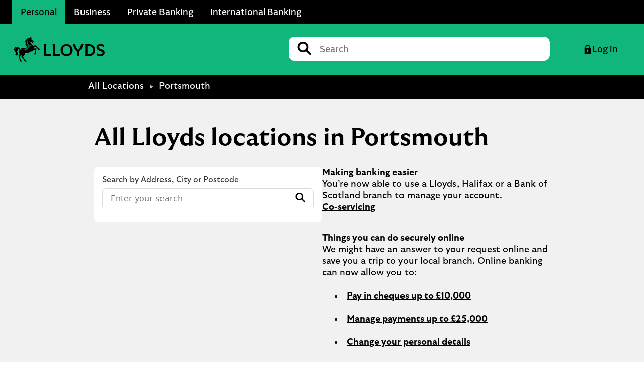

--- FILE ---
content_type: text/html; charset=utf-8
request_url: https://branches.lloydsbank.com/portsmouth
body_size: 9153
content:
<!doctype html><html lang="en-GB"><head><meta http-equiv="Content-Type" content="text/html; charset=utf-8"/><meta http-equiv="X-UA-Compatible" content="IE=edge"><link rel="dns-prefetch" href="//www.yext-pixel.com"><link rel="dns-prefetch" href="//a.cdnmktg.com"><link rel="dns-prefetch" href="//a.mktgcdn.com"><link rel="dns-prefetch" href="//dynl.mktgcdn.com"><link rel="dns-prefetch" href="//dynm.mktgcdn.com"><link rel="dns-prefetch" href="//www.google-analytics.com"><meta name="viewport" content="width=device-width, initial-scale=1, maximum-scale=5"><meta name="format-detection" content="telephone=no"><meta name="description" content="Browse all our banking locations in Portsmouth to discover our range of bank accounts and personal banking services to suit you."><meta name="keywords" content=""><meta property="og:title" content="Find your nearest banking location in Portsmouth | Personal banking | Lloyds"><meta property="og:description" content="Browse all our banking locations in Portsmouth to discover our range of bank accounts and personal banking services to suit you."><meta property="og:image" content="https://branches.lloydsbank.com/assets/images/logo.png"><meta property="og:type" content="website"><meta property="og:url" content="https://branches.lloydsbank.com/portsmouth"><meta name="twitter:card" content="summary"><link rel="canonical" href="https://branches.lloydsbank.com/portsmouth" /><title>Find your nearest banking location in Portsmouth | Personal banking | Lloyds</title><link rel="shortcut icon" href="permanent-b0b701/assets/images/lloydsfavicon-redesign.5670f183.ico"><script>window.Yext = (function(Yext){Yext["BaseUrl"] = ""; return Yext;})(window.Yext || {});</script><script>window.Yext = (function(Yext){Yext["locale"] = "en_GB"; return Yext;})(window.Yext || {});</script><script id="monitoring-data" type="text/data">{"isStaging":false,"siteDomain":"branches.lloydsbank.com","siteId":2547,"soyTemplateName":"directory.locationList"}</script><link rel="stylesheet" type="text/css" href="permanent-b0b701/branches.lloydsbank.com/locationList/styles.675d3011.css"><script src="permanent-b0b701/branches.lloydsbank.com/locationList/en_GB.b37e25e9.js" async defer data-webpack-inline></script><script>(function(w,d,y){w['YextAnalyticsObject']=y; w[y]=w[y]||function(){(w[y].q=w[y].q||[]).push(arguments)}; w[y]('create',3165603,2547,false);})(window, document, 'ya');</script><script>ya('set',{"directoryId":"State - City Drilldown","directoryPath":"Portsmouth"});ya('pageview');</script><script></script><script>window.Yext = (function(Yext){Yext["Brand"] = "Lloyds Bank"; return Yext;})(window.Yext || {});</script><link rel="stylesheet" type="text/css" href="https://assets.sitescdn.net/answers/v1.12/answers.css"><script>function initAnswers(){ANSWERS.init({apiKey:'778e2d0cf24f446540e262c099bab18f', experienceKey:'lloyds-answers', experienceVersion:'PRODUCTION', locale:"en_GB", businessId:3165603, onReady:function(){ANSWERS.addComponent('SearchBar',{container:'.Header-answers', name:'search-bar-header-desktop',placeholderText:'Search', redirectUrl:'https://www.lloydsbank.com/search-results.html', customIconUrl:'permanent-b0b701/assets/images/icon-searchlocator--llyods.909d98d6.svg',}); ANSWERS.addComponent('SearchBar',{container:'.Header-answers--mobile', name:'search-bar-header-mobile',placeholderText:'Search', redirectUrl:'https://www.lloydsbank.com/search-results.html', customIconUrl:'permanent-b0b701/assets/images/icon-searchlocator--llyods.909d98d6.svg',}); ANSWERS.addComponent('SearchBar',{container:'.Footer-answers', name:'search-bar-footer',placeholderText:'Search', redirectUrl:'https://www.lloydsbank.com/search-results.html', customIconUrl:'permanent-b0b701/assets/images/icon-searchlocator--llyods.909d98d6.svg'}); if (document.querySelector('.js-hero-answers')) {ANSWERS.addComponent('SearchBar', {container: '.js-hero-answers', redirectUrl: 'search', name: 'directorySearch', verticalKey: 'locations', customIconUrl:'permanent-b0b701/assets/images/icon-searchlocator--llyods.909d98d6.svg', placeholderText: 'Enter your search',});}}});}</script><script src="https://assets.sitescdn.net/answers/v1.12/answerstemplates.compiled.min.js" defer></script><script src="https://assets.sitescdn.net/answers/v1.12/answers.min.js" onload="ANSWERS.domReady(initAnswers)" defer></script><meta name="viewport" content="width=device-width, initial-scale=1, maximum-scale=1"><meta http-equiv="X-UA-Compatible" content="IE=edge"><script type="text/javascript">var utag_data={'Brand': 'Lloyds', 'Channel': 'Online', 'Division': 'Retail', 'Environments': 'www', 'PageRoleFamily': 'Browsing', 'Platform': 'public', 'Presentation': 'Responsive', 'ProductSubGroup': 'Branch', 'State': 'unauth', 'System': 'yext', 'JourneyName': 'BranchFinder', 'JourneyStepName': 'BranchDirectory', 'JourneyStepNumber': '5', 'TagVersion': 'C3.20', 'TrackEvents': true, 'TrackHashChanges': true, 'TrustDataLayer': true, '@context': {'version':'1.0','owner':'Lloyds Banking Group - Group Web Analytics'}};</script><script id="DataLayer">window.utag_data = utag_data;</script><script id="TealiumSyncFile" src="//tags.tiqcdn.com/utag/lbg/code/prod/utag.sync.js"></script></head><body class="Text"><script id="TealiumMainLibrary">(function(y,a,b,c,d,z){try {z=(new Date).toISOString().substr(0,13).split("-").join("").split("T").join("");} catch (e) {z= Math.random();}a='https://tags.tiqcdn.com/utag/lbg/code/prod/utag.2.js'+'?cb='+ z; c='script';d=y.createElement(c);d.src=a;d.type='text/java'+c;d.async=true; b=y.getElementsByTagName(c)[0];b.parentNode.insertBefore(d,b);})(document);</script><a href="#first-anchor" class="sr-only sr-only-focusable" id="skip-nav">Skip to content</a><header class="Header" id="Header" data-ya-scope="header"><div class="Header-wrapper"><div class="Header-container"><div class="Header-main"><div class="Header-rowOne"><div class="Header-rowContent"><div class="Header-tabLinkWrapper" data-ya-track="link#"><a class="Header-tabLink Header-tabLink--personal" href="https://www.lloydsbank.com/">Personal</a></div><div class="Header-tabLinkWrapper" data-ya-track="link#"><a class="Header-tabLink" href="https://www.lloydsbank.com/business.html">Business</a></div><div class="Header-tabLinkWrapper" data-ya-track="link#"><a class="Header-tabLink" href="https://www.lloydsbank.com/private-banking.html">Private Banking</a></div><div class="Header-tabLinkWrapper" data-ya-track="link#"><a class="Header-tabLink" href="https://international.lloydsbank.com/">International Banking</a></div></div></div><div class="Header-rowTwo"><div class="Header-rowContent Header-rowTwoContent"><div class="Header-logoWrapper"><a class="Header-logoLink" href="https://www.lloydsbank.com/" data-ya-track="logo"><span class="sr-only">Link to main website</span><img class="Header-logoImage Header-logolloyds" src="permanent-b0b701/assets/images/Logo-lloyds.46d50461.svg" alt="Lloyds Bank logo" id="brand-logo"></a></div><div class="Header-answers Header-answers--lloyds" data-ya-scope="answers"></div><div class="Header-rowTwoLinks"><button class="Header-searchBar Header-button Header-button--lloyds js-search-bar" data-ya-track="searchOpen"><svg width="24px" height="24px" viewBox="9 12 23.1 22.9" version="1.1" xmlns="http://www.w3.org/2000/svg"><path class="Header-serviceImage" d="m14 26.3-5 5 3.6 3.6 5-5c-1.5-.8-2.8-2.1-3.6-3.6"></path><path class="Header-serviceImage" d="M22.9 28.6c-4.1 0-7.4-3.3-7.4-7.5 0-4.1 3.3-7.5 7.4-7.5 4.1 0 7.4 3.3 7.4 7.5 0 4.1-3.3 7.5-7.4 7.5m0-16.6c-5.1 0-9.2 4.1-9.2 9.2s4.1 9.2 9.2 9.2 9.2-4.1 9.2-9.2c-.1-5.1-4.2-9.2-9.2-9.2"></path></svg><span class="Header-searchBarText Header-buttonText Header-buttonText--lloyds">Search</span></button><a class="Header-help Header-button Header-button--lloyds" href="https://www.lloydsbank.com/help-guidance.html" data-ya-track="link#"><svg width="22px" height="24px" viewBox="0 0 22 24" version="1.1" xmlns="http://www.w3.org/2000/svg" alt="Headset" xmlns:xlink="http://www.w3.org/1999/xlink"><g stroke="none" stroke-width="1" fill="none" fill-rule="evenodd"><g transform="translate(-921.000000, -3641.000000)"><g transform="translate(920.000000, 3641.000000)"><g><rect x="0" y="0" width="24" height="24"></rect></g><path class="Header-serviceImage" d="M10.0104,22.4504 C6.76480008,21.7848 4.19920017,19.2336 3.4960002,15.9864 C1.97588994, 15.2986505 0.999391957,13.7844527 1,12.116 C1,10.348 2.08000025,8.8288 3.61440019,8.1936 C3.74240019,3.648 7.45280006,0 12.0047999, 0 C16.5567997,0 20.2687996,3.6504 20.3935996,8.1968 C21.9730415,8.85787247 23.0008084,10.402993 23,12.1152 C23,14.4568 21.1063996, 16.3568 18.7735997,16.3568 L18.6975997,16.3568 L18.6975997,8.0656 C18.5055997,4.52 15.5807998,1.6984 12.0047999,1.6984 C8.34880003, 1.6984 5.37280013,4.6464 5.30240014,8.3032 L5.30240014,11.7632 C5.30240014,12.1904 5.30400014,12.488 5.30400014,12.5072 L5.30240014, 12.5072 L5.30240014,16.2112 C6.02160011,18.5056 7.92880004,20.2728 10.2976,20.7792 C10.6772008,20.210744 11.315651, 19.8694567 11.9991999,19.8696 C12.5453341,19.8708716 13.0685948,20.0890428 13.4538699,20.4761182 C13.8391449,20.8631936 14.0548744,21.3874658 14.0535998,21.9336 C14.0562565,23.0709459 13.1373403,23.9955896 12,24 C11.0439999,24 10.24,23.3408 10.0112,22.4504" fill-rule="evenodd"></path></g></g></g></svg><span class="Header-helpText Header-buttonText Header-buttonText--lloyds">Help & Support</span></a><a class="Header-toLocator Header-button Header-button--lloyds" href="search" data-ya-track="locator"><svg width="16px" height="24px" viewBox="0 0 16 24" version="1.1" xmlns="http://www.w3.org/2000/svg" alt="Pin" xmlns:xlink="http://www.w3.org/1999/xlink"><g stroke="none" stroke-width="1" fill="none" fill-rule="evenodd"><g transform="translate(-1029.000000, -3641.000000)"><g transform="translate(1025.000000, 3641.000000)"><g><rect x="0" y="0" width="24" height="24"></rect></g><path class="Header-serviceImage" d="M12,0 C7.58166667,0 4,3.31667595 4,7.40787726 C4,10.9143273 12,24 12,24 C12,24 20,10.9143273 20,7.40787726 C20,3.31667595 16.4194445,0 12,0 M12,10.4756354 C9.94833333,10.4756354 8.28333333,8.93635623 8.28333333,7.03810054 C8.28333333,5.13727339 9.94833333,3.60005143 12,3.60005143 C14.05,3.60005143 15.7138889,5.13727339 15.7138889,7.03810054 C15.7138889,8.93635623 14.05,10.4756354 12,10.4756354" fill-rule="evenodd"></path></g></g></g></svg><span class="Header-toLocatorText Header-buttonText Header-buttonText--lloyds">Branch Finder</span></a><button class="Header-buttonWithIcon Header-buttonWithIcon--lloyds Header-search Header-search--lloyds js-search-open"><img class="Header-serviceImage Header-searchIcon" src="permanent-b0b701/assets/images/icon-search--lloyds-black.e7b5ca79.svg" alt="search icon"><img class="Header-serviceImage Header-serviceImage--filled Header-searchIcon--filled" src="permanent-b0b701/assets/images/icon-close--lloyds.065661fc.svg" alt="close"><span class="Header-buttonText Header-searchText">Search</span></button><div class="Header-answersModal js-search-modal"><div class="Header-answers Header-answers--mobile"></div></div><button class="Header-buttonWithIcon Header-buttonWithIcon--lloyds Header-logon Header-logon--lloyd js-header-logon" data-ya-track="logon#"><img class="Header-serviceImage Header-padlock" src="permanent-b0b701/assets/images/lock--black.2ecc0854.svg" alt="Padlock icon"><img class="Header-serviceImage Header-serviceImage--filled Header-padlock--filled" src="permanent-b0b701/assets/images/Elements_Icons_Lock_Green.ed04cebe.svg" alt="Padlock icon"><span class="Header-buttonText Header-logonText">Log in</span></button><div class="Header-modal js-header-modal"><div class="Header-modalTitle">Online banking</div><div class="Header-modalButton" data-ya-track="logon#"><a class="Header-modalButtonLink" href="https://online.lloydsbank.co.uk/personal/logon/login.jsp">Personal</a></div><div class="Header-modalButton" data-ya-track="logon#"><a class="Header-modalButtonLink" href="https://onlinebusiness.lloydsbank.co.uk/business/logon/login.jsp">Business</a></div><div class="Header-modalLinkWrapper"><a class="Header-modalLink" href="https://online.lloydsbank.co.uk/ib-access/cwa/da-or/index.html" data-ya-track="logon#"><span>Register</span><img class="Header-modalChevron" src="permanent-b0b701/assets/images/Chevron-modal.4330101d.svg" alt=""></a></div><div class="Header-modalLinkWrapper"><a class="Header-modalLink" href="https://www.lloydsbank.com/help-guidance/protecting-yourself-from-fraud.html" data-ya-track="logon#"><span>Keep me secure</span><img class="Header-modalChevron" src="permanent-b0b701/assets/images/Chevron-modal.4330101d.svg" alt=""></a></div></div></div></div><div class="Header-rowContent Header-searchContent"><button class="Header-button--close Header-button js-search-bar-close" data-ya-track="searchClose"><img class="Header-close" src="permanent-b0b701/assets/images/close_icon.f9c0083a.svg" alt="Close"><div class="Header-closeText Header-closeText--lloyds">Close</div></button><div class="Header-answers js-header-answers" data-ya-scope="answers"></div></div></div></div></div></div><button class="Header-overlay l-visible-only-xs" id="Header-overlay" aria-label="Close mobile menu" aria-hidden="true" aria-expanded="false" aria-controls="Header-menu" tabindex="-1"></button></header><main id="main" class="Main"><a href="#skip-nav" class="sr-only sr-only-focusable" id="first-anchor">Return to Nav</a><div class="Main-content"><div class="Main-breadcrumbs l-hidden-xs"><div class="l-container Main-breadcrumbsContainer"><nav class="c-bread-crumbs" data-ya-scope="breadcrumbs"><ol class="c-bread-crumbs-list" itemscope itemtype="http://schema.org/BreadcrumbList"><li class="c-bread-crumbs-item" itemscope itemprop="itemListElement" itemtype="http://schema.org/ListItem"><link itemprop="item" href="index.html"><a href="index.html" data-ya-track="#"><span class="c-bread-crumbs-name" aria-current="page" itemprop="name">All Locations</span></a><meta itemprop="position" content="1" /></li><li><svg class="icon icon-breadcrumbs" aria-hidden="true"><use xlink:href="permanent-b0b701/assets/images/icons.bca47265.svg#breadcrumbs" /></svg></li><li class="c-bread-crumbs-item"><span class="c-bread-crumbs-name" aria-current="page">Portsmouth</span></li></ol></nav></div></div><div class="SpinnerModal" aria-hidden="true"><img class="SpinnerModal-image" src="permanent-b0b701/assets/images/ajax-loader.a51c5608.gif" alt="Page loading image"></div><div class="Hero Hero--dill l-container" data-ya-scope="hero"><div class="Hero-row1"><h1 class="Hero-title">All Lloyds locations in Portsmouth</h1><div class="Hero-numLocs">4 Locations</div></div><div class="Hero-row2"><div class="Hero-search"><div class="Hero-searchWrapper"><div class="Hero-searchDescription">Search by Address, City or Postcode</div><div class="Hero-answers js-hero-answers Hero-answers--lloyds" data-ya-scope="answers"></div></div></div><div class="Hero-descriptionWrapper"><div class="Hero-description"><strong>Making banking easier</strong>
You’re now able to use a Lloyds, Halifax or a Bank of Scotland branch to manage your account.
<a style="font-weight: bold;" href="https://www.lloydsbank.com/help-guidance/everyday-banking/banking-near-you/co-servicing">Co-servicing</a>

<div class="Hero-description"><strong>Things you can do securely online</strong>
We might have an answer to your request online and save you a trip to your local branch. Online banking can now allow you to:
<ul>
<li><a href="https://www.lloydsbank.com/help-guidance/everyday-banking/payments-and-transfers/pay-in-a-cheque.html">Pay in cheques up to £10,000</a></li>
<li><a href="https://www.lloydsbank.com/help-guidance/everyday-banking/payments-and-transfers.html">Manage payments up to £25,000</a></li>
<li><a href="https://www.lloydsbank.com/help-guidance/everyday-banking/profile-and-settings.html">Change your personal details</a></li>
</ul>
Check what you can do <a href="https://www.lloydsbank.com/help-guidance/everyday-banking.html">using our app or online banking</a>. You can also chat to us in the app to get help and support.
<a class="Hero-register" style="margin-top: 1.5rem; margin-right: 1rem; width: 42%; padding: 12px 24px; display: inline-block !important; font-size: 1.125rem; line-height: 1.33; font-weight: 700; border-radius: 12px; background-color: #000; color: #ffffff; border: 2px solid transparent; text-align: center;" href="https://online.lloydsbank.co.uk/ib-access/cwa/da-or/index.html#/">Register</a><strong>or</strong> <a class="Hero-logon" style="margin-top: 1.5rem; margin-left: 1rem; width: 42%; padding: 12px 24px; display: inline-block !important; font-size: 1.125rem; line-height: 1.33; font-weight: 700; border-radius: 12px; border: 2px solid #000; text-align: center;" href="https://online.lloydsbank.co.uk/personal/logon/login.jsp?WT.ac=PLO0512&amp;tl_cookie=RAND651292772A314DAD8004A2C5F381BA35_1574262866">Log in</a>

<strong>Other ways to bank</strong>
<strong>Banking hubs</strong>
You can do your everyday banking at a <a href="https://www.lloydsbank.com/help-guidance/everyday-banking/banking-near-you/banking-hub.html">banking hub</a>. One day a week, we may have a Community Banker there to support you.​

<strong>Post Office®</strong>
You can complete many of your day-to-day banking needs at your local <a href="https://www.postoffice.co.uk/branch-finder">Post Office</a>.

</div></div></div></div><section class="Directory Directory--ace LocationList"><div class="Directory-titleRow Directory-row"><h1 class="Directory-title">Cashpoint® Locations</h1></div><div class="Directory-content"><ul class="Directory-listTeasers Directory-row"><li class="Directory-listTeaser"><article class="Teaser Teaser--ace Teaser--directory"><h2 class="Teaser-title" aria-level="2"><a class="Teaser-titleLink" href="portsmouth/113-commercial-road/cashpoint®" data-ya-track="businessname">Lloyds Bank 113 Commercial Road</a></h2><div class="Teaser-addressHours"><div class="Teaser-addressDetails"><div class="Teaser-iconContainer"><div class="Teaser-icon"><img src="permanent-b0b701/assets/images/atm_green.30cfacbc.svg" alt="Bank ATM"></div><div class="Teaser-label">Cashpoint</div></div><div class="Teaser-divider"></div><div class="Teaser-address"><address class="c-address" data-country="GB"><div class=c-AddressRow><span class="c-address-street-1">113 Commercial Road</span> </div><div class=c-AddressRow> <span class="c-address-city">Portsmouth</span> <span class="c-address-postal-code" >PO1 1BY</span> </div><div class=c-AddressRow><abbr title="United Kingdom" aria-label="United Kingdom" class="c-address-country-name c-address-country-gb">GB</abbr></div></address></div></div><div class="Teaser-open"><span class="c-hours-today js-hours-today" data-days='[{"day":"MONDAY","intervals":[{"end":2359,"start":0}],"isClosed":false},{"day":"TUESDAY","intervals":[{"end":2359,"start":0}],"isClosed":false},{"day":"WEDNESDAY","intervals":[{"end":2359,"start":0}],"isClosed":false},{"day":"THURSDAY","intervals":[{"end":2359,"start":0}],"isClosed":false},{"day":"FRIDAY","intervals":[{"end":2359,"start":0}],"isClosed":false},{"day":"SATURDAY","intervals":[{"end":2359,"start":0}],"isClosed":false},{"day":"SUNDAY","intervals":[{"end":2359,"start":0}],"isClosed":false}]' data-utc-offsets='[{"offset":0,"start":1761440400},{"offset":3600,"start":1774746000},{"offset":0,"start":1792890000}]' data-is-atm="true" data-banker-profile-id='7725190005'><span class="c-hours-today-details-row js-day-of-week-row" data-day-of-week-start-index="1" data-day-of-week-end-index="1"><span class="c-hours-today-day-status"></span> <span class="c-hours-today-day-hours"><span class="c-hours-today-day-hours-intervals-instance js-hours-interval-instance" data-twenty-four-hour-clock="false" data-open-interval-start="0" data-open-interval-end="2359" data-midnight-text="Open until midnight" data-open-until-text="Open until" data-close-at-text="Closed at">Open 24 Hours</span></span></span><span class="c-hours-today-details-row js-day-of-week-row" data-day-of-week-start-index="2" data-day-of-week-end-index="2"><span class="c-hours-today-day-status"></span> <span class="c-hours-today-day-hours"><span class="c-hours-today-day-hours-intervals-instance js-hours-interval-instance" data-twenty-four-hour-clock="false" data-open-interval-start="0" data-open-interval-end="2359" data-midnight-text="Open until midnight" data-open-until-text="Open until" data-close-at-text="Closed at">Open 24 Hours</span></span></span><span class="c-hours-today-details-row js-day-of-week-row" data-day-of-week-start-index="3" data-day-of-week-end-index="3"><span class="c-hours-today-day-status"></span> <span class="c-hours-today-day-hours"><span class="c-hours-today-day-hours-intervals-instance js-hours-interval-instance" data-twenty-four-hour-clock="false" data-open-interval-start="0" data-open-interval-end="2359" data-midnight-text="Open until midnight" data-open-until-text="Open until" data-close-at-text="Closed at">Open 24 Hours</span></span></span><span class="c-hours-today-details-row js-day-of-week-row" data-day-of-week-start-index="4" data-day-of-week-end-index="4"><span class="c-hours-today-day-status"></span> <span class="c-hours-today-day-hours"><span class="c-hours-today-day-hours-intervals-instance js-hours-interval-instance" data-twenty-four-hour-clock="false" data-open-interval-start="0" data-open-interval-end="2359" data-midnight-text="Open until midnight" data-open-until-text="Open until" data-close-at-text="Closed at">Open 24 Hours</span></span></span><span class="c-hours-today-details-row js-day-of-week-row" data-day-of-week-start-index="5" data-day-of-week-end-index="5"><span class="c-hours-today-day-status"></span> <span class="c-hours-today-day-hours"><span class="c-hours-today-day-hours-intervals-instance js-hours-interval-instance" data-twenty-four-hour-clock="false" data-open-interval-start="0" data-open-interval-end="2359" data-midnight-text="Open until midnight" data-open-until-text="Open until" data-close-at-text="Closed at">Open 24 Hours</span></span></span><span class="c-hours-today-details-row js-day-of-week-row" data-day-of-week-start-index="6" data-day-of-week-end-index="6"><span class="c-hours-today-day-status"></span> <span class="c-hours-today-day-hours"><span class="c-hours-today-day-hours-intervals-instance js-hours-interval-instance" data-twenty-four-hour-clock="false" data-open-interval-start="0" data-open-interval-end="2359" data-midnight-text="Open until midnight" data-open-until-text="Open until" data-close-at-text="Closed at">Open 24 Hours</span></span></span><span class="c-hours-today-details-row js-day-of-week-row" data-day-of-week-start-index="0" data-day-of-week-end-index="0"><span class="c-hours-today-day-status"></span> <span class="c-hours-today-day-hours"><span class="c-hours-today-day-hours-intervals-instance js-hours-interval-instance" data-twenty-four-hour-clock="false" data-open-interval-start="0" data-open-interval-end="2359" data-midnight-text="Open until midnight" data-open-until-text="Open until" data-close-at-text="Closed at">Open 24 Hours</span></span></span></span></div></div><div class="Teaser-linksRow"><div class="Teaser-links"><div class="Teaser-link Teaser-directions"><div class="c-get-directions"><div class="c-get-directions-button-wrapper"><a class="c-get-directions-button" href='https://www.google.com/maps/search/?api=1&query=113+Commercial+Road%2C+Portsmouth%2C+England+PO1+1BY+GB&output=classic' data-ga-category="Get Directions" data-ya-track="directions#" target="_blank" rel="nofollow noopener noreferrer">Get directions<img class="Teaser-geolocate--llyods" src="permanent-b0b701/assets/images/geolocate-llyods.8e9d569d.svg" alt="geolocate"></a></div></div></div><div class="Teaser-link Teaser-cta Teaser-cta--old"><a class="Teaser-ctaLink" data-ya-track="visitpage#" href="portsmouth/113-commercial-road/cashpoint®">View Cashpoint <img class="Teaser-geolocate--llyods" src="permanent-b0b701/assets/images/geolocate-llyods.8e9d569d.svg" alt="geolocate"></a></div></div></div></article></li><li class="Directory-listTeaser"><article class="Teaser Teaser--ace Teaser--directory"><h2 class="Teaser-title" aria-level="2"><a class="Teaser-titleLink" href="portsmouth/16a-high-street/cashpoint®" data-ya-track="businessname">Lloyds Bank 16A High Street</a></h2><div class="Teaser-addressHours"><div class="Teaser-addressDetails"><div class="Teaser-iconContainer"><div class="Teaser-icon"><img src="permanent-b0b701/assets/images/atm_green.30cfacbc.svg" alt="Bank ATM"></div><div class="Teaser-label">Cashpoint</div></div><div class="Teaser-divider"></div><div class="Teaser-address"><address class="c-address" data-country="GB"><div class=c-AddressRow><span class="c-address-street-1">16A High Street</span> </div><div class=c-AddressRow><span class="c-address-street-2">Cosham</span> </div><div class=c-AddressRow> <span class="c-address-city">Portsmouth</span> <span class="c-address-postal-code" >PO6 3BY</span> </div><div class=c-AddressRow><abbr title="United Kingdom" aria-label="United Kingdom" class="c-address-country-name c-address-country-gb">GB</abbr></div></address></div></div><div class="Teaser-open"><span class="c-hours-today js-hours-today" data-days='[{"day":"MONDAY","intervals":[{"end":2359,"start":0}],"isClosed":false},{"day":"TUESDAY","intervals":[{"end":2359,"start":0}],"isClosed":false},{"day":"WEDNESDAY","intervals":[{"end":2359,"start":0}],"isClosed":false},{"day":"THURSDAY","intervals":[{"end":2359,"start":0}],"isClosed":false},{"day":"FRIDAY","intervals":[{"end":2359,"start":0}],"isClosed":false},{"day":"SATURDAY","intervals":[{"end":2359,"start":0}],"isClosed":false},{"day":"SUNDAY","intervals":[{"end":2359,"start":0}],"isClosed":false}]' data-utc-offsets='[{"offset":0,"start":1761440400},{"offset":3600,"start":1774746000},{"offset":0,"start":1792890000}]' data-is-atm="true" data-banker-profile-id='7725020001'><span class="c-hours-today-details-row js-day-of-week-row" data-day-of-week-start-index="1" data-day-of-week-end-index="1"><span class="c-hours-today-day-status"></span> <span class="c-hours-today-day-hours"><span class="c-hours-today-day-hours-intervals-instance js-hours-interval-instance" data-twenty-four-hour-clock="false" data-open-interval-start="0" data-open-interval-end="2359" data-midnight-text="Open until midnight" data-open-until-text="Open until" data-close-at-text="Closed at">Open 24 Hours</span></span></span><span class="c-hours-today-details-row js-day-of-week-row" data-day-of-week-start-index="2" data-day-of-week-end-index="2"><span class="c-hours-today-day-status"></span> <span class="c-hours-today-day-hours"><span class="c-hours-today-day-hours-intervals-instance js-hours-interval-instance" data-twenty-four-hour-clock="false" data-open-interval-start="0" data-open-interval-end="2359" data-midnight-text="Open until midnight" data-open-until-text="Open until" data-close-at-text="Closed at">Open 24 Hours</span></span></span><span class="c-hours-today-details-row js-day-of-week-row" data-day-of-week-start-index="3" data-day-of-week-end-index="3"><span class="c-hours-today-day-status"></span> <span class="c-hours-today-day-hours"><span class="c-hours-today-day-hours-intervals-instance js-hours-interval-instance" data-twenty-four-hour-clock="false" data-open-interval-start="0" data-open-interval-end="2359" data-midnight-text="Open until midnight" data-open-until-text="Open until" data-close-at-text="Closed at">Open 24 Hours</span></span></span><span class="c-hours-today-details-row js-day-of-week-row" data-day-of-week-start-index="4" data-day-of-week-end-index="4"><span class="c-hours-today-day-status"></span> <span class="c-hours-today-day-hours"><span class="c-hours-today-day-hours-intervals-instance js-hours-interval-instance" data-twenty-four-hour-clock="false" data-open-interval-start="0" data-open-interval-end="2359" data-midnight-text="Open until midnight" data-open-until-text="Open until" data-close-at-text="Closed at">Open 24 Hours</span></span></span><span class="c-hours-today-details-row js-day-of-week-row" data-day-of-week-start-index="5" data-day-of-week-end-index="5"><span class="c-hours-today-day-status"></span> <span class="c-hours-today-day-hours"><span class="c-hours-today-day-hours-intervals-instance js-hours-interval-instance" data-twenty-four-hour-clock="false" data-open-interval-start="0" data-open-interval-end="2359" data-midnight-text="Open until midnight" data-open-until-text="Open until" data-close-at-text="Closed at">Open 24 Hours</span></span></span><span class="c-hours-today-details-row js-day-of-week-row" data-day-of-week-start-index="6" data-day-of-week-end-index="6"><span class="c-hours-today-day-status"></span> <span class="c-hours-today-day-hours"><span class="c-hours-today-day-hours-intervals-instance js-hours-interval-instance" data-twenty-four-hour-clock="false" data-open-interval-start="0" data-open-interval-end="2359" data-midnight-text="Open until midnight" data-open-until-text="Open until" data-close-at-text="Closed at">Open 24 Hours</span></span></span><span class="c-hours-today-details-row js-day-of-week-row" data-day-of-week-start-index="0" data-day-of-week-end-index="0"><span class="c-hours-today-day-status"></span> <span class="c-hours-today-day-hours"><span class="c-hours-today-day-hours-intervals-instance js-hours-interval-instance" data-twenty-four-hour-clock="false" data-open-interval-start="0" data-open-interval-end="2359" data-midnight-text="Open until midnight" data-open-until-text="Open until" data-close-at-text="Closed at">Open 24 Hours</span></span></span></span></div></div><div class="Teaser-linksRow"><div class="Teaser-links"><div class="Teaser-link Teaser-directions"><div class="c-get-directions"><div class="c-get-directions-button-wrapper"><a class="c-get-directions-button" href='https://www.google.com/maps/search/?api=1&query=16A+High+Street%2C+Cosham%2C+Portsmouth%2C+England+PO6+3BY+GB&output=classic' data-ga-category="Get Directions" data-ya-track="directions#" target="_blank" rel="nofollow noopener noreferrer">Get directions<img class="Teaser-geolocate--llyods" src="permanent-b0b701/assets/images/geolocate-llyods.8e9d569d.svg" alt="geolocate"></a></div></div></div><div class="Teaser-link Teaser-cta Teaser-cta--old"><a class="Teaser-ctaLink" data-ya-track="visitpage#" href="portsmouth/16a-high-street/cashpoint®">View Cashpoint <img class="Teaser-geolocate--llyods" src="permanent-b0b701/assets/images/geolocate-llyods.8e9d569d.svg" alt="geolocate"></a></div></div></div></article></li><li class="Directory-listTeaser"><article class="Teaser Teaser--ace Teaser--directory"><h2 class="Teaser-title" aria-level="2"><a class="Teaser-titleLink" href="portsmouth/272-london-road/cashpoint®" data-ya-track="businessname">Lloyds Bank 272 London Road</a></h2><div class="Teaser-addressHours"><div class="Teaser-addressDetails"><div class="Teaser-iconContainer"><div class="Teaser-icon"><img src="permanent-b0b701/assets/images/atm_green.30cfacbc.svg" alt="Bank ATM"></div><div class="Teaser-label">Cashpoint</div></div><div class="Teaser-divider"></div><div class="Teaser-address"><address class="c-address" data-country="GB"><div class=c-AddressRow><span class="c-address-street-1">272 London Road</span> </div><div class=c-AddressRow><span class="c-address-street-2">Waterlooville</span> </div><div class=c-AddressRow> <span class="c-address-city">Portsmouth</span> <span class="c-address-postal-code" >PO7 7HN</span> </div><div class=c-AddressRow><abbr title="United Kingdom" aria-label="United Kingdom" class="c-address-country-name c-address-country-gb">GB</abbr></div></address></div></div><div class="Teaser-open"><span class="c-hours-today js-hours-today" data-days='[{"day":"MONDAY","intervals":[{"end":2359,"start":0}],"isClosed":false},{"day":"TUESDAY","intervals":[{"end":2359,"start":0}],"isClosed":false},{"day":"WEDNESDAY","intervals":[{"end":2359,"start":0}],"isClosed":false},{"day":"THURSDAY","intervals":[{"end":2359,"start":0}],"isClosed":false},{"day":"FRIDAY","intervals":[{"end":2359,"start":0}],"isClosed":false},{"day":"SATURDAY","intervals":[{"end":2359,"start":0}],"isClosed":false},{"day":"SUNDAY","intervals":[{"end":2359,"start":0}],"isClosed":false}]' data-utc-offsets='[{"offset":0,"start":1761440400},{"offset":3600,"start":1774746000},{"offset":0,"start":1792890000}]' data-is-atm="true" data-banker-profile-id='3099200006'><span class="c-hours-today-details-row js-day-of-week-row" data-day-of-week-start-index="1" data-day-of-week-end-index="1"><span class="c-hours-today-day-status"></span> <span class="c-hours-today-day-hours"><span class="c-hours-today-day-hours-intervals-instance js-hours-interval-instance" data-twenty-four-hour-clock="false" data-open-interval-start="0" data-open-interval-end="2359" data-midnight-text="Open until midnight" data-open-until-text="Open until" data-close-at-text="Closed at">Open 24 Hours</span></span></span><span class="c-hours-today-details-row js-day-of-week-row" data-day-of-week-start-index="2" data-day-of-week-end-index="2"><span class="c-hours-today-day-status"></span> <span class="c-hours-today-day-hours"><span class="c-hours-today-day-hours-intervals-instance js-hours-interval-instance" data-twenty-four-hour-clock="false" data-open-interval-start="0" data-open-interval-end="2359" data-midnight-text="Open until midnight" data-open-until-text="Open until" data-close-at-text="Closed at">Open 24 Hours</span></span></span><span class="c-hours-today-details-row js-day-of-week-row" data-day-of-week-start-index="3" data-day-of-week-end-index="3"><span class="c-hours-today-day-status"></span> <span class="c-hours-today-day-hours"><span class="c-hours-today-day-hours-intervals-instance js-hours-interval-instance" data-twenty-four-hour-clock="false" data-open-interval-start="0" data-open-interval-end="2359" data-midnight-text="Open until midnight" data-open-until-text="Open until" data-close-at-text="Closed at">Open 24 Hours</span></span></span><span class="c-hours-today-details-row js-day-of-week-row" data-day-of-week-start-index="4" data-day-of-week-end-index="4"><span class="c-hours-today-day-status"></span> <span class="c-hours-today-day-hours"><span class="c-hours-today-day-hours-intervals-instance js-hours-interval-instance" data-twenty-four-hour-clock="false" data-open-interval-start="0" data-open-interval-end="2359" data-midnight-text="Open until midnight" data-open-until-text="Open until" data-close-at-text="Closed at">Open 24 Hours</span></span></span><span class="c-hours-today-details-row js-day-of-week-row" data-day-of-week-start-index="5" data-day-of-week-end-index="5"><span class="c-hours-today-day-status"></span> <span class="c-hours-today-day-hours"><span class="c-hours-today-day-hours-intervals-instance js-hours-interval-instance" data-twenty-four-hour-clock="false" data-open-interval-start="0" data-open-interval-end="2359" data-midnight-text="Open until midnight" data-open-until-text="Open until" data-close-at-text="Closed at">Open 24 Hours</span></span></span><span class="c-hours-today-details-row js-day-of-week-row" data-day-of-week-start-index="6" data-day-of-week-end-index="6"><span class="c-hours-today-day-status"></span> <span class="c-hours-today-day-hours"><span class="c-hours-today-day-hours-intervals-instance js-hours-interval-instance" data-twenty-four-hour-clock="false" data-open-interval-start="0" data-open-interval-end="2359" data-midnight-text="Open until midnight" data-open-until-text="Open until" data-close-at-text="Closed at">Open 24 Hours</span></span></span><span class="c-hours-today-details-row js-day-of-week-row" data-day-of-week-start-index="0" data-day-of-week-end-index="0"><span class="c-hours-today-day-status"></span> <span class="c-hours-today-day-hours"><span class="c-hours-today-day-hours-intervals-instance js-hours-interval-instance" data-twenty-four-hour-clock="false" data-open-interval-start="0" data-open-interval-end="2359" data-midnight-text="Open until midnight" data-open-until-text="Open until" data-close-at-text="Closed at">Open 24 Hours</span></span></span></span></div></div><div class="Teaser-linksRow"><div class="Teaser-links"><div class="Teaser-link Teaser-directions"><div class="c-get-directions"><div class="c-get-directions-button-wrapper"><a class="c-get-directions-button" href='https://www.google.com/maps/search/?api=1&query=272+London+Road%2C+Waterlooville%2C+Portsmouth%2C+England+PO7+7HN+GB&output=classic' data-ga-category="Get Directions" data-ya-track="directions#" target="_blank" rel="nofollow noopener noreferrer">Get directions<img class="Teaser-geolocate--llyods" src="permanent-b0b701/assets/images/geolocate-llyods.8e9d569d.svg" alt="geolocate"></a></div></div></div><div class="Teaser-link Teaser-cta Teaser-cta--old"><a class="Teaser-ctaLink" data-ya-track="visitpage#" href="portsmouth/272-london-road/cashpoint®">View Cashpoint <img class="Teaser-geolocate--llyods" src="permanent-b0b701/assets/images/geolocate-llyods.8e9d569d.svg" alt="geolocate"></a></div></div></div></article></li><li class="Directory-listTeaser"><article class="Teaser Teaser--ace Teaser--directory"><h2 class="Teaser-title" aria-level="2"><a class="Teaser-titleLink" href="portsmouth/morrisons-supermarket/cash-in-and-out-machine" data-ya-track="businessname">Lloyds Bank Morrisons Supermarket</a></h2><div class="Teaser-addressHours"><div class="Teaser-addressDetails"><div class="Teaser-iconContainer"><div class="Teaser-icon"><img src="permanent-b0b701/assets/images/atm_green.30cfacbc.svg" alt="Bank ATM"></div><div class="Teaser-label">Cash-in Machine</div></div><div class="Teaser-divider"></div><div class="Teaser-address"><address class="c-address" data-country="GB"><div class=c-AddressRow><span class="c-address-street-1">Morrisons Supermarket</span> </div><div class=c-AddressRow><span class="c-address-street-2">Flat House Road</span> </div><div class=c-AddressRow> <span class="c-address-city">Portsmouth</span> <span class="c-address-postal-code" >PO1 4QP</span> </div><div class=c-AddressRow><abbr title="United Kingdom" aria-label="United Kingdom" class="c-address-country-name c-address-country-gb">GB</abbr></div></address></div></div><div class="Teaser-open"><span class="c-hours-today js-hours-today" data-days='[{"day":"MONDAY","intervals":[{"end":2359,"start":0}],"isClosed":false},{"day":"TUESDAY","intervals":[{"end":2359,"start":0}],"isClosed":false},{"day":"WEDNESDAY","intervals":[{"end":2359,"start":0}],"isClosed":false},{"day":"THURSDAY","intervals":[{"end":2359,"start":0}],"isClosed":false},{"day":"FRIDAY","intervals":[{"end":2359,"start":0}],"isClosed":false},{"day":"SATURDAY","intervals":[{"end":2359,"start":0}],"isClosed":false},{"day":"SUNDAY","intervals":[{"end":2359,"start":0}],"isClosed":false}]' data-utc-offsets='[{"offset":0,"start":1761440400},{"offset":3600,"start":1774746000},{"offset":0,"start":1792890000}]' data-is-atm="true" data-banker-profile-id='T023085'><span class="c-hours-today-details-row js-day-of-week-row" data-day-of-week-start-index="1" data-day-of-week-end-index="1"><span class="c-hours-today-day-status"></span> <span class="c-hours-today-day-hours"><span class="c-hours-today-day-hours-intervals-instance js-hours-interval-instance" data-twenty-four-hour-clock="false" data-open-interval-start="0" data-open-interval-end="2359" data-midnight-text="Open until midnight" data-open-until-text="Open until" data-close-at-text="Closed at">Open 24 Hours</span></span></span><span class="c-hours-today-details-row js-day-of-week-row" data-day-of-week-start-index="2" data-day-of-week-end-index="2"><span class="c-hours-today-day-status"></span> <span class="c-hours-today-day-hours"><span class="c-hours-today-day-hours-intervals-instance js-hours-interval-instance" data-twenty-four-hour-clock="false" data-open-interval-start="0" data-open-interval-end="2359" data-midnight-text="Open until midnight" data-open-until-text="Open until" data-close-at-text="Closed at">Open 24 Hours</span></span></span><span class="c-hours-today-details-row js-day-of-week-row" data-day-of-week-start-index="3" data-day-of-week-end-index="3"><span class="c-hours-today-day-status"></span> <span class="c-hours-today-day-hours"><span class="c-hours-today-day-hours-intervals-instance js-hours-interval-instance" data-twenty-four-hour-clock="false" data-open-interval-start="0" data-open-interval-end="2359" data-midnight-text="Open until midnight" data-open-until-text="Open until" data-close-at-text="Closed at">Open 24 Hours</span></span></span><span class="c-hours-today-details-row js-day-of-week-row" data-day-of-week-start-index="4" data-day-of-week-end-index="4"><span class="c-hours-today-day-status"></span> <span class="c-hours-today-day-hours"><span class="c-hours-today-day-hours-intervals-instance js-hours-interval-instance" data-twenty-four-hour-clock="false" data-open-interval-start="0" data-open-interval-end="2359" data-midnight-text="Open until midnight" data-open-until-text="Open until" data-close-at-text="Closed at">Open 24 Hours</span></span></span><span class="c-hours-today-details-row js-day-of-week-row" data-day-of-week-start-index="5" data-day-of-week-end-index="5"><span class="c-hours-today-day-status"></span> <span class="c-hours-today-day-hours"><span class="c-hours-today-day-hours-intervals-instance js-hours-interval-instance" data-twenty-four-hour-clock="false" data-open-interval-start="0" data-open-interval-end="2359" data-midnight-text="Open until midnight" data-open-until-text="Open until" data-close-at-text="Closed at">Open 24 Hours</span></span></span><span class="c-hours-today-details-row js-day-of-week-row" data-day-of-week-start-index="6" data-day-of-week-end-index="6"><span class="c-hours-today-day-status"></span> <span class="c-hours-today-day-hours"><span class="c-hours-today-day-hours-intervals-instance js-hours-interval-instance" data-twenty-four-hour-clock="false" data-open-interval-start="0" data-open-interval-end="2359" data-midnight-text="Open until midnight" data-open-until-text="Open until" data-close-at-text="Closed at">Open 24 Hours</span></span></span><span class="c-hours-today-details-row js-day-of-week-row" data-day-of-week-start-index="0" data-day-of-week-end-index="0"><span class="c-hours-today-day-status"></span> <span class="c-hours-today-day-hours"><span class="c-hours-today-day-hours-intervals-instance js-hours-interval-instance" data-twenty-four-hour-clock="false" data-open-interval-start="0" data-open-interval-end="2359" data-midnight-text="Open until midnight" data-open-until-text="Open until" data-close-at-text="Closed at">Open 24 Hours</span></span></span></span></div></div><div class="Teaser-linksRow"><div class="Teaser-links"><div class="Teaser-link Teaser-directions"><div class="c-get-directions"><div class="c-get-directions-button-wrapper"><a class="c-get-directions-button" href='https://www.google.com/maps/search/?api=1&query=Morrisons+Supermarket%2C+Flat+House+Road%2C+Portsmouth%2C++PO1+4QP+GB&output=classic' data-ga-category="Get Directions" data-ya-track="directions#" target="_blank" rel="nofollow noopener noreferrer">Get directions<img class="Teaser-geolocate--llyods" src="permanent-b0b701/assets/images/geolocate-llyods.8e9d569d.svg" alt="geolocate"></a></div></div></div><div class="Teaser-link Teaser-cta Teaser-cta--old"><a class="Teaser-ctaLink" data-ya-track="visitpage#" href="portsmouth/morrisons-supermarket/cash-in-and-out-machine">View Cash-in Machine <img class="Teaser-geolocate--llyods" src="permanent-b0b701/assets/images/geolocate-llyods.8e9d569d.svg" alt="geolocate"></a></div></div></div></article></li></ul></div></section></div></main><div class="Main-breadcrumbs l-visible-only-xs"><div class="l-container Main-breadcrumbsContainer"><nav class="c-bread-crumbs" data-ya-scope="breadcrumbs"><ol class="c-bread-crumbs-list"><li class="c-bread-crumbs-item"><a href="index.html" data-ya-track="#"><span class="c-bread-crumbs-name" aria-current="page">All Locations</span></a></li><li><svg class="icon icon-breadcrumbs" aria-hidden="true"><use xlink:href="permanent-b0b701/assets/images/icons.bca47265.svg#breadcrumbs" /></svg></li><li class="c-bread-crumbs-item"><span class="c-bread-crumbs-name" aria-current="page">Portsmouth</span></li></ol></nav></div></div><footer class="Footer" data-ya-scope="footer"><div class="Footer-cardSection"><div class="Footer-cardContainer l-container l-container-large"><div class="Footer-topCardRow"><div class="Footer-topCard"><div class="Footer-topCardInfo"><div class="Footer-topCardTitle">Banking is better with our app</div><div class="Footer-topCardSubTitle">It&#39;s simple, secure and convenient.</div><a class="Footer-topCardCta" href="https://www.lloydsbank.com/online-banking/mobile-banking.html?WT.ac=hp/serv-bottom/more-about-our-app" data-ya-track="cardurl">More about our app</a></div><img class="Footer-topCardImage" src="https://www.lloydsbank.com/assets/homepage/homepage-new/lloyds-banking-is-better-promo-new.png" alt=""></div></div></div></div><div class="Footer-contentWrapper"><div class="Footer-content l-container"><div class="Footer-col l-col-xs-12 l-col-sm-3-up"><div class="Footer-links-wrapper"><div class="Footer-linkTitle"><div class="Footer-titleText l-hidden-xs">Products and services</div><button class="Footer-toggle l-visible-only-xs collapsed"data-toggle="collapse" data-target="#collapse1" data-ya-track="accordion"><span class="Footer-titleText">Products and services</span><span class="Footer-expandIcons"><img class="Footer-expandIcon" src="permanent-b0b701/assets/images/Chevron-lloyds.4bcd404d.svg" alt="expand"><img class="Footer-collapseIcon" src="permanent-b0b701/assets/images/Chevron-lloyds.4bcd404d.svg" alt="collapse"><span class="sr-only">Click to expand and collapse footer link sections</span></span></button></div><ul class="Footer-links collapse"id="collapse1"><li class="Footer-linkWrapper"><div class="Footer-linkImageWrapper h6"><a href="https://www.lloydsbank.com/current-accounts.html" class="Footer-link" itemprop="relatedlink" data-ya-track="link#"><span >Current accounts</span></a></div></li><li class="Footer-linkWrapper"><div class="Footer-linkImageWrapper h6"><a href="https://www.lloydsbank.com/credit-cards.html" class="Footer-link" itemprop="relatedlink" data-ya-track="link#"><span >Credit cards</span></a></div></li><li class="Footer-linkWrapper"><div class="Footer-linkImageWrapper h6"><a href="https://www.lloydsbank.com/loans.html" class="Footer-link" itemprop="relatedlink" data-ya-track="link#"><span >Loans</span></a></div></li><li class="Footer-linkWrapper"><div class="Footer-linkImageWrapper h6"><a href="https://www.lloydsbank.com/car-finance.html" class="Footer-link" itemprop="relatedlink" data-ya-track="link#"><span >Car finance</span></a></div></li><li class="Footer-linkWrapper"><div class="Footer-linkImageWrapper h6"><a href="https://www.lloydsbank.com/mortgages.html" class="Footer-link" itemprop="relatedlink" data-ya-track="link#"><span >Mortgages</span></a></div></li><li class="Footer-linkWrapper"><div class="Footer-linkImageWrapper h6"><a href="https://www.lloydsbank.com/savings.html" class="Footer-link" itemprop="relatedlink" data-ya-track="link#"><span >Savings</span></a></div></li><li class="Footer-linkWrapper"><div class="Footer-linkImageWrapper h6"><a href="https://www.lloydsbank.com/Isas.html" class="Footer-link" itemprop="relatedlink" data-ya-track="link#"><span >ISAs</span></a></div></li><li class="Footer-linkWrapper"><div class="Footer-linkImageWrapper h6"><a href="https://www.lloydsbank.com/investing.html" class="Footer-link" itemprop="relatedlink" data-ya-track="link#"><span >Investing</span></a></div></li><li class="Footer-linkWrapper"><div class="Footer-linkImageWrapper h6"><a href="https://www.lloydsbank.com/pensions.html" class="Footer-link" itemprop="relatedlink" data-ya-track="link#"><span >Pensions</span></a></div></li><li class="Footer-linkWrapper"><div class="Footer-linkImageWrapper h6"><a href="https://www.lloydsbank.com/wealth-management.html" class="Footer-link" itemprop="relatedlink" data-ya-track="link#"><span >Wealth Management</span></a></div></li><li class="Footer-linkWrapper"><div class="Footer-linkImageWrapper h6"><a href="https://www.lloydsbank.com/insurance/home-insurance.html" class="Footer-link" itemprop="relatedlink" data-ya-track="link#"><span >Home insurance</span></a></div></li><li class="Footer-linkWrapper"><div class="Footer-linkImageWrapper h6"><a href="https://www.lloydsbank.com/life-insurance.html" class="Footer-link" itemprop="relatedlink" data-ya-track="link#"><span >Life insurance</span></a></div></li><li class="Footer-linkWrapper"><div class="Footer-linkImageWrapper h6"><a href="https://www.lloydsbank.com/car-insurance.html" class="Footer-link" itemprop="relatedlink" data-ya-track="link#"><span >Car insurance</span></a></div></li></ul></div></div><div class="Footer-col l-col-xs-12 l-col-sm-3-up"><div class="Footer-links-wrapper"><div class="Footer-linkTitle"><div class="Footer-titleText l-hidden-xs">Help and security</div><button class="Footer-toggle l-visible-only-xs collapsed"data-toggle="collapse" data-target="#collapse2" data-ya-track="accordion"><span class="Footer-titleText">Help and security</span><span class="Footer-expandIcons"><img class="Footer-expandIcon" src="permanent-b0b701/assets/images/Chevron-lloyds.4bcd404d.svg" alt="expand"><img class="Footer-collapseIcon" src="permanent-b0b701/assets/images/Chevron-lloyds.4bcd404d.svg" alt="collapse"><span class="sr-only">Click to expand and collapse footer link sections</span></span></button></div><ul class="Footer-links collapse"id="collapse2"><li class="Footer-linkWrapper"><div class="Footer-linkImageWrapper h6"><a href="https://www.lloydsbank.com/online-banking.html" class="Footer-link" itemprop="relatedlink" data-ya-track="link#"><span >Banking online</span></a></div></li><li class="Footer-linkWrapper"><div class="Footer-linkImageWrapper h6"><a href="https://www.lloydsbank.com/online-banking/mobile-banking.html" class="Footer-link" itemprop="relatedlink" data-ya-track="link#"><span >Mobile banking app</span></a></div></li><li class="Footer-linkWrapper"><div class="Footer-linkImageWrapper h6"><a href="https://www.lloydsbank.com/help-guidance/service-status.html" class="Footer-link" itemprop="relatedlink" data-ya-track="link#"><span >Service status</span></a></div></li><li class="Footer-linkWrapper"><div class="Footer-linkImageWrapper h6"><a href="https://www.lloydsbank.com/help-guidance/protecting-yourself-from-fraud.html" class="Footer-link" itemprop="relatedlink" data-ya-track="link#"><span >Fraud and security</span></a></div></li><li class="Footer-linkWrapper"><div class="Footer-linkImageWrapper h6"><a href="https://www.lloydsbank.com/help-guidance/managing-your-money.html" class="Footer-link" itemprop="relatedlink" data-ya-track="link#"><span >Money management</span></a></div></li><li class="Footer-linkWrapper"><div class="Footer-linkImageWrapper h6"><a href="https://www.lloydsbank.com/help-guidance/life-events.html" class="Footer-link" itemprop="relatedlink" data-ya-track="link#"><span >Life events</span></a></div></li><li class="Footer-linkWrapper"><div class="Footer-linkImageWrapper h6"><a href="https://www.lloydsbank.com/help-guidance.html" class="Footer-link" itemprop="relatedlink" data-ya-track="link#"><span >Help and support</span></a></div></li><li class="Footer-linkWrapper"><div class="Footer-linkImageWrapper h6"><a href="https://www.lloydsbank.com/contact-us/virtual-assistant.html" class="Footer-link" itemprop="relatedlink" data-ya-track="link#"><span >Virtual assistant</span></a></div></li><li class="Footer-linkWrapper"><div class="Footer-linkImageWrapper h6"><a href="https://www.lloydsbank.com/contact-us.html" class="Footer-link" itemprop="relatedlink" data-ya-track="link#"><span >Contact us</span></a></div></li><li class="Footer-linkWrapper"><div class="Footer-linkImageWrapper h6"><a href="https://branches.lloydsbank.com/search" class="Footer-link" itemprop="relatedlink" data-ya-track="link#"><span >Find a branch</span></a></div></li><li class="Footer-linkWrapper"><div class="Footer-linkImageWrapper h6"><a href="https://www.lloydsbank.com/help-guidance/accessibility/deaf-hearing-loss.html" class="Footer-link" itemprop="relatedlink" data-ya-track="link#"><span >SignVideo & Signly</span></a></div></li><li class="Footer-linkWrapper"><div class="Footer-linkImageWrapper h6"><a href="https://www.lloydsbank.com/help-guidance/accessibility.html" class="Footer-link" itemprop="relatedlink" data-ya-track="link#"><span >Accessibility & disability</span></a></div></li><li class="Footer-linkWrapper"><div class="Footer-linkImageWrapper h6"><a href="https://www.lloydsbank.com/contact-us/how-to-complain.html" class="Footer-link" itemprop="relatedlink" data-ya-track="link#"><span >Feedback & complaints</span></a></div></li></ul></div></div><div class="Footer-col l-col-xs-12 l-col-sm-3-up"><div class="Footer-links-wrapper"><div class="Footer-linkTitle"><div class="Footer-titleText l-hidden-xs">Legal</div><button class="Footer-toggle l-visible-only-xs collapsed"data-toggle="collapse" data-target="#collapse3" data-ya-track="accordion"><span class="Footer-titleText">Legal</span><span class="Footer-expandIcons"><img class="Footer-expandIcon" src="permanent-b0b701/assets/images/Chevron-lloyds.4bcd404d.svg" alt="expand"><img class="Footer-collapseIcon" src="permanent-b0b701/assets/images/Chevron-lloyds.4bcd404d.svg" alt="collapse"><span class="sr-only">Click to expand and collapse footer link sections</span></span></button></div><ul class="Footer-links collapse"id="collapse3"><li class="Footer-linkWrapper"><div class="Footer-linkImageWrapper h6"><a href="https://www.lloydsbank.com/legal.html" class="Footer-link" itemprop="relatedlink" data-ya-track="link#"><span >Legal information</span></a></div></li><li class="Footer-linkWrapper"><div class="Footer-linkImageWrapper h6"><a href="https://www.lloydsbank.com/legal/site-terms-and-conditions.html" class="Footer-link" itemprop="relatedlink" data-ya-track="link#"><span >Terms and conditions</span></a></div></li><li class="Footer-linkWrapper"><div class="Footer-linkImageWrapper h6"><a href="https://www.lloydsbank.com/help-guidance/privacy.html" class="Footer-link" itemprop="relatedlink" data-ya-track="link#"><span >Privacy</span></a></div></li><li class="Footer-linkWrapper"><div class="Footer-linkImageWrapper h6"><a href="https://www.lloydsbank.com/help-guidance/privacy/cookies.html" class="Footer-link" itemprop="relatedlink" data-ya-track="link#"><span >Cookies</span></a></div></li><li class="Footer-linkWrapper"><div class="Footer-linkImageWrapper h6"><a href="https://www.lloydsbank.com/sitemap.html" class="Footer-link" itemprop="relatedlink" data-ya-track="link#"><span >Sitemap</span></a></div></li><li class="Footer-linkWrapper"><div class="Footer-linkImageWrapper h6"><a href="https://www.lloydsbank.com/assets/media/pdfs/modern-slavery-human-trafficking-statement.pdf" class="Footer-link" itemprop="relatedlink" data-ya-track="link#"><span >Modern Slavery Statement (PDF, 761 KB)</span></a></div></li><li class="Footer-linkWrapper"><div class="Footer-linkImageWrapper h6"><a href="https://www.lloydsbank.com/legal/financial-services-compensation-scheme.html" class="Footer-link" itemprop="relatedlink" data-ya-track="link#"><span >Financial Services Compensation Scheme</span></a></div></li></ul></div></div><div class="Footer-col l-col-xs-12 l-col-sm-3-up"><div class="Footer-links-wrapper"><div class="Footer-linkTitle"><div class="Footer-titleText l-hidden-xs">About us</div><button class="Footer-toggle l-visible-only-xs collapsed"data-toggle="collapse" data-target="#collapse4" data-ya-track="accordion"><span class="Footer-titleText">About us</span><span class="Footer-expandIcons"><img class="Footer-expandIcon" src="permanent-b0b701/assets/images/Chevron-lloyds.4bcd404d.svg" alt="expand"><img class="Footer-collapseIcon" src="permanent-b0b701/assets/images/Chevron-lloyds.4bcd404d.svg" alt="collapse"><span class="sr-only">Click to expand and collapse footer link sections</span></span></button></div><ul class="Footer-links collapse"id="collapse4"><li class="Footer-linkWrapper"><div class="Footer-linkImageWrapper h6"><a href="https://www.lloydsbank.com/about-us.html" class="Footer-link" itemprop="relatedlink" data-ya-track="link#"><span >About Lloyds</span></a></div></li><li class="Footer-linkWrapper"><div class="Footer-linkImageWrapper h6"><a href="https://www.lloydsbank.com/about-us/diversity-equity-and-inclusion.html" class="Footer-link" itemprop="relatedlink" data-ya-track="link#"><span >Diversity, equity & inclusion</span></a></div></li><li class="Footer-linkWrapper"><div class="Footer-linkImageWrapper h6"><a href="https://www.lloydsbankinggroup.com/" class="Footer-link" itemprop="relatedlink" data-ya-track="link#"><span >Lloyds Banking Group</span></a></div></li><li class="Footer-linkWrapper"><div class="Footer-linkImageWrapper h6"><a href="https://www.lloydsbankinggroup.com/careers/our-brands/lloyds-bank.html" class="Footer-link" itemprop="relatedlink" data-ya-track="link#"><span >Careers</span></a></div></li></ul></div></div></div><div class="l-container"><div class="Footer-divider"></div><div class="Footer-socialContainer"><div class="Footer-titleText Footer-socialTitle">Connect with us</div><div class="Footer-socialWrapper" data-ya-scope="social"><a class="Footer-social" href="https://twitter.com/LloydsBank?WT.ac=NavBarBottom/Navigation/Asklloyd" data-ya-track="twitter"><svg class="icon icon-twitter--lloyds social-icons" aria-hidden="true"><use xlink:href="permanent-b0b701/assets/images/icons.bca47265.svg#twitter--lloyds" /></svg></a><a class="Footer-social" href="https://www.facebook.com/lloydsbank?WT.ac=Footer/Navigation/Facebook" data-ya-track="facebook"><svg class="icon icon-facebook--lloyds social-icons" aria-hidden="true"><use xlink:href="permanent-b0b701/assets/images/icons.bca47265.svg#facebook--lloyds" /></svg></a><a class="Footer-social" href="https://www.youtube.com/user/lloydsbankonline?WT.ac=Footer/Navigation/Youtube" data-ya-track="youtube"><svg class="icon icon-youtube--lloyds social-icons" aria-hidden="true"><use xlink:href="permanent-b0b701/assets/images/icons.bca47265.svg#youtube--lloyds" /></svg></a><a class="Footer-social" href="https://www.instagram.com/lloyds.bank" data-ya-track="instagram"><svg class="icon icon-instagram--lloyds social-icons" aria-hidden="true"><use xlink:href="permanent-b0b701/assets/images/icons.bca47265.svg#instagram--lloyds" /></svg></a></div><button class="Footer-toTop js-toTop" data-ya-track="backto"><span class="Footer-backToTop">Back to top</span><span class="Footer-top">Top</span><img class="Footer-chevron" src="permanent-b0b701/assets/images/Chevron.fc71d809.svg" alt=""></button></div></div><div></div></div><div class="Footer-disclaimerSection"><div class="Footer-disclaimerContainer l-container l-container-large"><img class="Footer-disclaimerImage" src="https://www.lloydsbank.com/assets/logos/fscs-logo-crop.png" alt=""><div class="Footer-disclaimerText"><p>Lloyds and Lloyds Bank are trading names of Lloyds Bank plc. Registered office: 25 Gresham Street, London EC2V 7HN. Registered in England and Wales No. 2065. Lloyds Bank plc is authorised by the Prudential Regulation Authority and regulated by the Financial Conduct Authority and the Prudential Regulation Authority under registration number 119278.<br>
<br>
<br>
</p>
<p><strong>Mobile Banking app</strong>: Our app is available to UK personal Internet Banking customers and Internet Banking customers with accounts held in Jersey, the Bailiwick of Guernsey or the Isle of Man. You need to have a valid registered phone number. Minimum operating systems apply, so check the App Store or Google Play for details. Device registration required. The app doesn't work on jailbroken or rooted devices. Terms and conditions apply.</p></div></div></div></footer></body></html>

--- FILE ---
content_type: text/css; charset=utf-8
request_url: https://branches.lloydsbank.com/permanent-b0b701/branches.lloydsbank.com/locationList/styles.675d3011.css
body_size: 25349
content:
.fade{opacity:0;-webkit-transition:opacity .15s linear;transition:opacity .15s linear}.fade.in{opacity:1}.collapse{display:none}.collapse.in{display:block}tr.collapse.in{display:table-row}tbody.collapse.in{display:table-row-group}.collapsing{position:relative;height:0;overflow:hidden;-webkit-transition-property:height,visibility;transition-property:height,visibility;-webkit-transition-duration:.35s;transition-duration:.35s;-webkit-transition-timing-function:ease;transition-timing-function:ease}code,kbd,pre,samp{font-family:Menlo,Monaco,Consolas,Courier New,monospace}code{color:#c7254e;background-color:#f9f2f4;border-radius:.25rem}code,kbd{padding:.125rem .25rem;font-size:90%}kbd{color:#fff;background-color:#333;border-radius:.1875rem;-webkit-box-shadow:inset 0 -.0625rem 0 rgba(0,0,0,.25);box-shadow:inset 0 -.0625rem 0 rgba(0,0,0,.25)}kbd kbd{padding:0;font-size:100%;font-weight:700;-webkit-box-shadow:none;box-shadow:none}pre{display:block;padding:.59375rem;margin:0 0 .625rem;font-size:.8125rem;line-height:1.42857;word-break:break-all;word-wrap:break-word;color:#333;background-color:#f5f5f5;border:.0625rem solid #ccc;border-radius:.25rem}pre code{padding:0;font-size:inherit;color:inherit;white-space:pre-wrap;background-color:transparent;border-radius:0}.pre-scrollable{max-height:21.25rem;overflow-y:scroll}@font-face{font-family:Lloyds Bank Jack;src:url(../../assets/fonts/lloyds_bank_jack-boldWEB.9a6d7a11.eot);src:url(../../assets/fonts/lloyds_bank_jack-boldWEB.9fcc6521.woff) format("woff"),url(../../assets/fonts/lloyds_bank_jack-boldWEB.4d07ffc8.ttf) format("truetype"),url(../../assets/fonts/lloyds_bank_jack-boldWEB.c93fb735.svg) format("svg");font-weight:700;font-style:normal}@font-face{font-family:Lloyds Bank Jack;src:url(../../assets/fonts/lloyds_bank_jack-mediumWEB.dcfebf75.eot);src:url(../../assets/fonts/lloyds_bank_jack-mediumWEB.57bf7f2d.woff) format("woff"),url(../../assets/fonts/lloyds_bank_jack-mediumWEB.a937c797.ttf) format("truetype"),url(../../assets/fonts/lloyds_bank_jack-mediumWEB.d0a51247.svg) format("svg");font-weight:500;font-style:normal}@font-face{font-family:Lloyds Bank Jack;src:url(../../assets/fonts/lloyds_bank_jack-regularWEB.6e1cb8e9.eot);src:url(../../assets/fonts/lloyds_bank_jack-regularWEB.02c7a22a.woff) format("woff"),url(../../assets/fonts/lloyds_bank_jack-regularWEB.1262aea5.ttf) format("truetype"),url(../../assets/fonts/lloyds_bank_jack-regularWEB.9daa47c8.svg) format("svg");font-weight:400;font-style:normal}@font-face{font-family:Lloyds Bank Jack;src:url(../../assets/fonts/lloyds_bank_jack-lightWEB.13836570.eot);src:url(../../assets/fonts/lloyds_bank_jack-lightWEB.1bf2e4d8.woff) format("woff"),url(../../assets/fonts/lloyds_bank_jack-lightWEB.871b0d3c.ttf) format("truetype"),url(../../assets/fonts/lloyds_bank_jack-lightWEB.e0845a41.svg) format("svg");font-weight:300;font-style:normal}@font-face{font-family:Lloyds Bank Jack;src:url(../../assets/fonts/lloyds_bank_jack-light_italicWEB.1b931233.eot);src:url(../../assets/fonts/lloyds_bank_jack-light_italicWEB.f83e9f90.woff) format("woff"),url(../../assets/fonts/lloyds_bank_jack-light_italicWEB.00a74e3e.ttf) format("truetype"),url(../../assets/fonts/lloyds_bank_jack-light_italicWEB.0f1ba9c4.svg) format("svg");font-weight:300;font-style:italic}@font-face{font-family:Lloyds Bank Jack;src:url(../../assets/fonts/lloyds_bank_jack-bold_italicWEB.4bea4a66.eot);src:url(../../assets/fonts/lloyds_bank_jack-bold_italicWEB.f8e46315.woff) format("woff"),url(../../assets/fonts/lloyds_bank_jack-bold_italicWEB.8d496e50.ttf) format("truetype"),url(../../assets/fonts/lloyds_bank_jack-bold_italicWEB.db7f5a0b.svg) format("svg");font-weight:700;font-style:italic}@font-face{font-family:Lloyds Bank Jack;src:url(../../assets/fonts/lloyds_bank_jack-italicWEB.56740204.eot);src:url(../../assets/fonts/lloyds_bank_jack-italicWEB.9a1e24cb.woff) format("woff"),url(../../assets/fonts/lloyds_bank_jack-italicWEB.2efed30b.ttf) format("truetype"),url(../../assets/fonts/lloyds_bank_jack-italicWEB.42d7992c.svg) format("svg");font-weight:400;font-style:italic}@font-face{font-family:Lloyds Bank Jack;src:url(../../assets/fonts/lloyds_bank_jack-medium_italicWEB.6d825dbb.eot);src:url(../../assets/fonts/lloyds_bank_jack-medium_italicWEB.dc289d6e.woff) format("woff"),url(../../assets/fonts/lloyds_bank_jack-medium_italicWEB.0dedbce9.ttf) format("truetype"),url(../../assets/fonts/lloyds_bank_jack-medium_italicWEB.ae26b820.svg) format("svg");font-weight:500;font-style:italic}@font-face{font-family:BOS Pill Gothic;src:url(../../assets/fonts/bospillgothicbold-webfont.1df39600.eot);src:url(../../assets/fonts/bospillgothicbold-webfont.32699ec8.woff) format("woff"),url(../../assets/fonts/bospillgothicbold-webfont.79e64644.ttf) format("truetype"),url(../../assets/fonts/bospillgothicbold-webfont.99e6e869.svg) format("svg");font-weight:700;font-style:normal}@font-face{font-family:Avenir;src:url(../../assets/fonts/AvenirNextLTPro-Regular.2e1813e4.eot);src:url(../../assets/fonts/AvenirNextLTPro-Regular.fda3433a.woff) format("woff"),url(../../assets/fonts/AvenirNextLTPro-Regular.0083741d.ttf) format("truetype"),url(../../assets/fonts/AvenirNextLTPro-Regular.955d8f91.otf) format("opentype"),url(../../assets/fonts/AvenirNextLTPro-Regular.e0697887.svg) format("svg");font-weight:400;font-style:normal}@font-face{font-family:Avenir;src:url(../../assets/fonts/AvenirNextLTPro-It.06248f33.otf) format("opentype");font-weight:400;font-style:italic}@font-face{font-family:Avenir;src:url(../../assets/fonts/AvenirNextLTPro-Medium.5d5166cd.otf) format("opentype");font-weight:500;font-style:normal}@font-face{font-family:Avenir;src:url(../../assets/fonts/AvenirNextLTPro-Bold.aa185d36.otf) format("opentype");font-weight:700;font-style:normal}@font-face{font-family:Avenir;src:url(../../assets/fonts/AvenirNextLTPro-Demi.9fbf72fd.eot);src:url(../../assets/fonts/AvenirNextLTPro-Demi.02a79b65.woff) format("woff"),url(../../assets/fonts/AvenirNextLTPro-Demi.1503cd98.ttf) format("truetype"),url(../../assets/fonts/AvenirNextLTPro-Demi.669f4272.otf) format("opentype"),url(../../assets/fonts/AvenirNextLTPro-Demi.3e70f941.svg) format("svg");font-weight:600;font-style:normal}@font-face{font-family:Source Sans;src:url(../../assets/fonts/SourceSansPro-Regular.c1678b46.ttf) format("truetype");src:url(../../assets/fonts/source-sans-pro-regular-latin.5cc3aae6.woff) format("woff"),url(../../assets/fonts/source-sans-pro-regular-latin.899c8f78.woff2) format("woff2");font-weight:400;font-style:normal}@font-face{font-family:Source Sans;src:url(../../assets/fonts/SourceSansPro-Light.81cd217e.ttf) format("truetype");font-weight:300;font-style:normal}@font-face{font-family:Source Sans;src:url(../../assets/fonts/SourceSansPro-SemiBold.83476a89.ttf) format("truetype");src:url(../../assets/fonts/source-sans-pro-semi-bold-latin.c85615b2.woff2) format("woff2");font-weight:600;font-style:normal}@font-face{font-family:Source Sans;src:url(../../assets/fonts/SourceSansPro-Bold.8669b870.ttf) format("truetype");font-weight:700;font-style:normal}@font-face{font-family:Source Sans;src:url(../../assets/fonts/SourceSansPro-Italic.3d7cb865.ttf) format("truetype");font-weight:400;font-style:italic}@font-face{font-family:Source Sans;src:url(../../assets/fonts/SourceSansPro-LightItalic.54e87ded.ttf) format("truetype");font-weight:300;font-style:italic}@font-face{font-family:Source Sans;src:url(../../assets/fonts/SourceSansPro-SemiBoldItalic.40000185.ttf) format("truetype");font-weight:600;font-style:italic}@font-face{font-family:Source Sans;src:url(../../assets/fonts/SourceSansPro-BoldItalic.38845dae.ttf) format("truetype");font-weight:700;font-style:italic}@font-face{font-family:GT Ultra Median;src:url(../../assets/fonts/GT-Ultra-Median-Bold.e9445c56.woff2) format("woff2");font-weight:700;font-style:normal}@font-face{font-family:GT Ultra Median;src:url(../../assets/fonts/GT-Ultra-Median-Black.aa5ef2a0.woff2) format("woff2");font-weight:500;font-style:normal}@font-face{font-family:GT Ultra Median;src:url(../../assets/fonts/GT-Ultra-Median-Regular.260d5b23.woff2) format("woff2");font-weight:400;font-style:normal}@font-face{font-family:GT Ultra Median;src:url(../../assets/fonts/GT-Ultra-Median-Thin.d70c2e26.woff2) format("woff2");font-weight:300;font-style:normal}@font-face{font-family:GT Ultra Standard;src:url(../../assets/fonts/GT-Ultra-Standard-Thin.4dfd977b.woff2) format("woff2");font-weight:300;font-style:normal}@font-face{font-family:GT Ultra Standard;src:url(../../assets/fonts/GT-Ultra-Standard-Regular.06021729.woff2) format("woff2");font-weight:400;font-style:normal}@font-face{font-family:GT Ultra Standard;src:url(../../assets/fonts/GT-Ultra-Standard-Bold.417b82aa.woff2) format("woff2");font-weight:700;font-style:normal}a,abbr,acronym,address,applet,article,aside,audio,b,big,blockquote,body,button,canvas,caption,center,cite,code,dd,del,details,dfn,div,dl,dt,em,embed,fieldset,figcaption,figure,footer,form,h1,h2,h3,h4,h5,h6,header,hgroup,html,i,iframe,img,input,ins,kbd,label,legend,li,mark,menu,nav,object,ol,output,p,pre,q,ruby,s,samp,section,small,span,strike,strong,sub,summary,sup,table,tbody,td,tfoot,th,thead,time,tr,tt,u,ul,var,video{border:0;border-radius:0;color:inherit;font:inherit;font-size:100%;margin:0;padding:0;vertical-align:baseline;text-decoration:none}article,aside,details,figcaption,figure,footer,header,hgroup,menu,nav,section{display:block}body{line-height:normal;font-family:GT Ultra Median,Helvetica,Arial,sans-serif;font-weight:400;display:-webkit-box;display:-ms-flexbox;display:flex;-webkit-box-orient:vertical;-webkit-box-direction:normal;-ms-flex-direction:column;flex-direction:column;width:100%;min-height:100%;-webkit-box-flex:1;-ms-flex-positive:1;flex-grow:1}ol,ul{list-style:none}blockquote,q{quotes:none}blockquote:after,blockquote:before,q:after,q:before{content:"";content:none}table{border-collapse:collapse;border-spacing:0}*,:after,:before{-webkit-box-sizing:border-box;box-sizing:border-box}*{word-wrap:break-word;overflow-wrap:break-word}html{-webkit-text-size-adjust:100%;min-height:100%;display:-webkit-box;display:-ms-flexbox;display:flex}img,svg{max-width:100%;max-height:100%}button,textarea{-webkit-appearance:none;-moz-appearance:none;appearance:none}abbr,abbr[title]{text-decoration:none;border-bottom:none}button{background:none;cursor:pointer}body,html{overflow-x:hidden}.xYextDebug{--settings-accent:#178acd;--settings-text:#fff;--tooltip-background:#178acd;--tooltip-text:#fff;--scope-background:rgba(0,0,0,0.45);--scope-text:#fff}.xYextDebug a:not(.no-tooltip),.xYextDebug button:not(.no-tooltip),.xYextDebug input:not(.no-tooltip){outline:.0625rem dashed #00f}.xYextDebug [data-ya-track]{outline:.0625rem solid #00f}.xYextDebug [data-ya-scope]{outline:.0625rem dashed green}.xYextDebug .Highlight{-webkit-animation-name:pulse;animation-name:pulse;-webkit-animation-duration:2s;animation-duration:2s;-webkit-animation-iteration-count:infinite;animation-iteration-count:infinite;outline:.125rem dashed #000;padding:.5rem 1rem}.xYextDebug .Tooltip{background:var(--tooltip-background);color:var(--tooltip-text);position:absolute;padding:.3125rem .625rem;border-radius:.25rem;-webkit-transition:all .3s ease-out;transition:all .3s ease-out;font-size:.75rem;z-index:99998}img[src*="www.yext-pixel.com"]{position:absolute}@-webkit-keyframes pulse{0%{background:transparent}50%{background:rgba(0,0,0,.15)}to{background:transparent}}@keyframes pulse{0%{background:transparent}50%{background:rgba(0,0,0,.15)}to{background:transparent}}.Analytics{position:fixed;height:80%;top:10%;bottom:10%;right:-15.625rem;-webkit-transition:right .3s ease-out;transition:right .3s ease-out;width:21.875rem;color:var(--settings-text);display:-webkit-box!important;display:-ms-flexbox!important;display:flex!important;z-index:99999}.Analytics.show{right:0}.Analytics-toggles{width:6.25rem;border-top-left-radius:.25rem;border-bottom-left-radius:.25rem;background:rgba(0,0,0,.75);margin:auto;display:-webkit-box;display:-ms-flexbox;display:flex;-webkit-box-orient:vertical;-webkit-box-direction:normal;-ms-flex-direction:column;flex-direction:column;border-right:.0625rem solid #fff}.Analytics-toggles--item{outline:none;text-align:center;padding:.625rem}.Analytics-toggles--item:not(:last-child){border-bottom:.0625rem solid #fff}.Analytics-toggles--item:hover{cursor:pointer}.Analytics-toggles--item.active,.Analytics-toggles--item:hover{background:var(--settings-accent)}.Analytics-toggles--item.active:first-child,.Analytics-toggles--item:hover:first-child{border-top-left-radius:.25rem}.Analytics-tabs,.Analytics-toggles--item.active:last-child,.Analytics-toggles--item:hover:last-child{border-bottom-left-radius:.25rem}.Analytics-tabs{width:15.625rem;border-top-left-radius:.25rem;background:rgba(0,0,0,.75)}.Analytics-tabs--footerToggle{min-height:2.875rem;width:100%;text-align:left;padding:.625rem 1.25rem;border-top:.0625rem solid #fff;border-bottom-left-radius:.25rem;outline:none}.Analytics-tabs--footerToggle:not(.active):hover{background:hsla(0,0%,100%,.3)}.Analytics-tabs--footerToggle:hover{cursor:pointer}.Analytics-tabs--footerToggle.active,.Analytics-tabs--title{background:var(--settings-accent)}.Analytics-tabs--title{color:var(--settings-text);padding:1.25rem;border-bottom:.0625rem solid #fff;border-top-left-radius:.25rem}.Analytics-tabs--search{outline:none;background:transparent;padding:.625rem 1.25rem;border-bottom:.0625rem solid #fff;width:100%}.Analytics-tabs--item{display:none}.Analytics-tabs--item.active{display:-webkit-box;display:-ms-flexbox;display:flex;-webkit-box-orient:vertical;-webkit-box-direction:normal;-ms-flex-direction:column;flex-direction:column;height:100%}.Analytics-list{overflow-y:scroll;-webkit-box-flex:1;-ms-flex-positive:1;flex-grow:1}.Analytics-list--item{display:-webkit-box;display:-ms-flexbox;display:flex;-ms-flex-wrap:wrap;flex-wrap:wrap;-webkit-box-pack:justify;-ms-flex-pack:justify;justify-content:space-between;-webkit-box-align:center;-ms-flex-align:center;align-items:center}.Analytics-list--item:not(:last-child),.Settings-input{border-bottom:.0625rem solid #fff}.Settings-input{display:none;outline:none;width:100%;margin-bottom:.625rem;margin-left:1.25rem;margin-right:1.25rem;background:transparent}.edit .Settings-input{display:block}.Settings-toggle{display:-webkit-box;display:-ms-flexbox;display:flex;-webkit-box-pack:justify;-ms-flex-pack:justify;justify-content:space-between;outline:none;-webkit-box-align:center;-ms-flex-align:center;align-items:center;width:100%;padding:.625rem 1.25rem}.Settings-toggle:hover{background:hsla(0,0%,100%,.3);cursor:pointer}.Settings-accent,.Settings-sbc,.Settings-stc,.Settings-tbc,.Settings-text,.Settings-ttc{height:.875rem;width:.875rem;border:.0625rem solid #fff}.Settings-tbc{background:var(--tooltip-background)}.Settings-ttc{background:var(--tooltip-text)}.Settings-accent{background:var(--settings-accent)}.Settings-text{background:var(--settings-text)}.Settings-sbc{background:var(--scope-background)}.Settings-stc{background:var(--scope-text)}.EventNameTab-button{padding:.625rem 1.25rem;text-align:left;width:100%}.EventNameTab-button--active{background:var(--settings-accent);outline:none}.EventNameTab-button:not(.EventNameTab-button--active):hover{background:hsla(0,0%,100%,.3);cursor:pointer}.Scope{position:absolute;padding:.625rem;outline:.0625rem solid var(--settings-accent);background:var(--scope-background);color:var(--scope-text);z-index:2147483647}.c-Autocomplete{color:#000;background:#f9f9f9;position:absolute}.c-Autocomplete-instructions{display:none}.c-Autocomplete-attrContainer{display:none;-webkit-box-pack:end;-ms-flex-pack:end;justify-content:flex-end}.c-Autocomplete--expanded .c-Autocomplete-attrContainer{display:-webkit-box;display:-ms-flexbox;display:flex}.c-Autocomplete-matchedSubstr{font-weight:700}.c-Autocomplete-item{display:none;padding:.625rem;text-overflow:ellipsis;overflow:hidden;white-space:nowrap}.c-Autocomplete-item:hover{background-color:#e6e6e6;border-top-color:#e6e6e6;border-bottom-color:#e6e6e6}.c-Autocomplete-item[aria-selected=true]{background-color:rgba(192,206,255,.95);border-top-color:rgba(192,206,255,.95);border-bottom-color:rgba(192,206,255,.95)}.c-Autocomplete--expanded .c-Autocomplete-item{display:block}.Directory--ace{margin-left:auto;margin-right:auto;padding-left:.9375rem;padding-right:.9375rem;width:100%}@media (min-width:48rem){.Directory--ace{width:48rem;padding-left:.9375rem;padding-right:.9375rem}}@media (min-width:62rem){.Directory--ace{width:60rem;padding-left:.9375rem;padding-right:.9375rem}}@media (min-width:75rem){.Directory--ace{width:60rem;padding-left:.9375rem;padding-right:.9375rem}}.Directory--ace .Directory-row{display:-webkit-box;display:-ms-flexbox;display:flex;-ms-flex-wrap:wrap;flex-wrap:wrap}.Directory--ace .Directory-title{width:100%}@media (max-width:47.9375rem){.Directory--ace .Directory-listTeaser{width:100%}}@media (min-width:48rem){.Directory--ace .Directory-listTeaser{width:50%}}@media (min-width:62rem){.Directory--ace .Directory-listTeaser{width:25%}}@media (min-width:48rem) and (max-width:61.9375rem){.Directory--ace .Directory-listLinks{-webkit-column-count:2;-moz-column-count:2;column-count:2}}@media (min-width:62rem) and (max-width:74.9375rem){.Directory--ace .Directory-listLinks{-webkit-column-count:3;-moz-column-count:3;column-count:3}}@media (min-width:75rem){.Directory--ace .Directory-listLinks{-webkit-column-count:4;-moz-column-count:4;column-count:4}}.Directory--ace .Directory-listLink{display:inline-block}.Directory--ace .Directory-listLink:after{content:attr(data-count);margin-left:1ch}.Footer--ace .icon{height:2.75rem;width:2.75rem}.Footer--ace .Footer-linksWrapper{display:-webkit-box;display:-ms-flexbox;display:flex;-webkit-box-pack:justify;-ms-flex-pack:justify;justify-content:space-between;-webkit-box-align:center;-ms-flex-align:center;align-items:center;-webkit-box-orient:vertical;-webkit-box-direction:normal;-ms-flex-direction:column;flex-direction:column;text-align:center}@media (min-width:62rem){.Footer--ace .Footer-linksWrapper{-webkit-box-orient:horizontal;-webkit-box-direction:normal;-ms-flex-direction:row;flex-direction:row;-webkit-box-align:start;-ms-flex-align:start;align-items:flex-start;text-align:left}}.Footer--ace .Footer-social{display:-webkit-box;display:-ms-flexbox;display:flex;-webkit-box-align:center;-ms-flex-align:center;align-items:center;-ms-flex-negative:0;flex-shrink:0}.Footer--ace .Footer-links{display:-webkit-box;display:-ms-flexbox;display:flex;-webkit-box-orient:vertical;-webkit-box-direction:normal;-ms-flex-direction:column;flex-direction:column;-ms-flex-wrap:wrap;flex-wrap:wrap}@media (min-width:62rem){.Footer--ace .Footer-links{-webkit-box-orient:horizontal;-webkit-box-direction:normal;-ms-flex-direction:row;flex-direction:row;-webkit-box-align:center;-ms-flex-align:center;align-items:center}}.Footer--ace .Footer-text{text-align:center}@media (min-width:62rem){.Footer--ace .Footer-text{text-align:left}}.Footer--mobile .Footer-linksWrapper{-webkit-box-pack:justify;-ms-flex-pack:justify;justify-content:space-between;-webkit-box-orient:vertical;-webkit-box-direction:normal;-ms-flex-direction:column;flex-direction:column;text-align:center}.Footer--mobile .Footer-linksWrapper,.Footer--mobile .Footer-social{display:-webkit-box;display:-ms-flexbox;display:flex;-webkit-box-align:center;-ms-flex-align:center;align-items:center}.Footer--mobile .Footer-social{-ms-flex-negative:0;flex-shrink:0}.Footer--mobile .Footer-links{display:-webkit-box;display:-ms-flexbox;display:flex;-webkit-box-orient:vertical;-webkit-box-direction:normal;-ms-flex-direction:column;flex-direction:column;-ms-flex-wrap:wrap;flex-wrap:wrap}.Footer--mobile .Footer-text{text-align:center}.Header{-ms-flex-negative:0;flex-shrink:0}.Header,.Header-wrapper{display:-webkit-box;display:-ms-flexbox;display:flex;height:12.5rem}.Header-wrapper{width:100%;background-color:#006a4d;z-index:5}@media (max-width:47.9375rem){.Header-wrapper{position:relative}}.Header.is-open .Header-wrapper{position:fixed;top:0}.Header-container{height:100%;position:relative}.Header-main{-webkit-box-pack:justify;-ms-flex-pack:justify;justify-content:space-between;height:100%}@media (min-width:48rem){.Header-main{position:relative}}@media (max-width:47.9375rem){.Header-main--left{-webkit-box-pack:start;-ms-flex-pack:start;justify-content:flex-start}}@media (max-width:47.9375rem){.Header-main--right{-webkit-box-pack:end;-ms-flex-pack:end;justify-content:flex-end}}.Header-overlay{display:none;position:fixed;top:0;right:0;bottom:0;left:0;z-index:4;opacity:0;width:100%;height:100%;background-color:#adadad;-webkit-transition:opacity .3s ease;transition:opacity .3s ease}.Header-overlay:focus{-webkit-box-shadow:inset 0 0 1.5em #006a4d;box-shadow:inset 0 0 1.5em #006a4d}.Header-overlay.is-visible{display:block}.Header.is-open .Header-overlay{opacity:1}@media (max-width:47.9375rem){.Header-content{height:0;position:absolute;top:12.5rem;left:0;right:0;width:100%;background-color:#fff;overflow:hidden;-webkit-transition:height .3s ease;transition:height .3s ease}}.Header-logoLink,.Header-logoWrapper{display:-webkit-inline-box;display:-ms-inline-flexbox;display:inline-flex}@media (max-width:47.9375rem){.Header-logoWrapper--centered{position:absolute;left:50%;-webkit-transform:translateX(-50%);transform:translateX(-50%)}}.Header-logoImage{height:3rem;width:3rem}.Header-menu{display:-webkit-box;display:-ms-flexbox;display:flex}@media (max-width:47.9375rem){.Header-menu{-webkit-box-orient:vertical;-webkit-box-direction:normal;-ms-flex-direction:column;flex-direction:column}}.Header-menuItem{display:-webkit-box;display:-ms-flexbox;display:flex}@media (max-width:47.9375rem){.Header-menuItem:not(:last-child){border-bottom:.0625rem solid #2178b0}}@media (min-width:48rem){.Header-menuItem:not(:last-child){padding-right:2rem}}@media (max-width:47.9375rem){.Header-link{width:100%;padding:1rem}}@media (max-width:47.9375rem){.Header-toggle{display:-webkit-box;display:-ms-flexbox;display:flex}}@media (max-width:47.9375rem){.Header-toggleIcon{position:relative;top:.1875rem;height:1.5625rem;width:1.5625rem}}.Header-menuBar{display:block;position:absolute;left:0;height:.1875rem;width:100%;background:#fff;border-radius:0;opacity:1;-webkit-transform:rotate(0deg);transform:rotate(0deg);-webkit-transition:.3s ease-in-out;transition:.3s ease-in-out}.Header-menuBar:first-child{top:0}.Header-menuBar:nth-child(2),.Header-menuBar:nth-child(3){top:.5rem}.Header-menuBar:nth-child(4){top:1rem}.Header.is-open .Header-menuBar:first-child,.Header.is-open .Header-menuBar:nth-child(4){top:.5rem;width:0;left:50%}.Header.is-open .Header-menuBar:nth-child(2){-webkit-transform:rotate(45deg);transform:rotate(45deg)}.Header.is-open .Header-menuBar:nth-child(3){-webkit-transform:rotate(-45deg);transform:rotate(-45deg)}.u-header-open,.u-header-open body{position:fixed;overflow:hidden}.Hero{background-repeat:no-repeat;background-size:cover}.Hero--ace .Hero-row1{background-size:cover;background-position:50%}.Hero--ace .Hero-row1--background{color:#fff}@media (min-width:48rem){.Hero--ace .Hero-row2{display:none}}.Hero--ace .Hero-buttons{display:-webkit-box;display:-ms-flexbox;display:flex}@media (max-width:47.9375rem){.Hero--ace .Hero-buttons{-webkit-box-orient:vertical;-webkit-box-direction:normal;-ms-flex-direction:column;flex-direction:column}}@media (min-width:48rem){.Hero--ace .Hero-uber{display:none}}@media (max-width:47.9375rem){.Hero--ace .Hero--desktopOnly{display:none}}.Hero--dill{text-align:center}.Hero--dill .Hero-button,.Hero--dill .Hero-search{-webkit-box-pack:center;-ms-flex-pack:center;justify-content:center;-webkit-box-align:center;-ms-flex-align:center;align-items:center}.Hero--dill .Hero-button{display:-webkit-box;display:-ms-flexbox;display:flex;min-width:2.8125rem;height:2.8125rem;padding:0 .5rem;border:.0625rem solid #000}.Locator{position:relative;-webkit-box-orient:vertical;-webkit-box-direction:normal;-ms-flex-direction:column;flex-direction:column;-webkit-box-flex:1;-ms-flex-positive:1;flex-grow:1;width:100%;height:100%}@media (min-width:62rem){.Locator{display:-webkit-box;display:-ms-flexbox;display:flex}}.Locator-title{padding:1rem}.Locator-button,.Locator-buttons{display:-webkit-box;display:-ms-flexbox;display:flex}.Locator-button{-webkit-box-pack:center;-ms-flex-pack:center;justify-content:center;-webkit-box-align:center;-ms-flex-align:center;align-items:center;min-width:2.75rem;height:2.75rem;padding:0 .5rem}.Locator-button[disabled]{background-color:#e7e7e7;cursor:default}.Locator-button:not(:last-child){margin-right:.0625rem}.Locator-button:not(:first-child){margin-left:.0625rem}.Locator-button .icon{width:1.125rem;height:1.125rem}.Locator-searchBar{display:-webkit-box;display:-ms-flexbox;display:flex;-webkit-box-flex:1;-ms-flex-positive:1;flex-grow:1}.Locator-input{padding:.75rem 1rem;border:.0625rem solid #2178b0;height:2.75rem;width:100%}.Locator-searchTitle{padding-left:1rem;padding-right:1rem}.Locator-results,.Locator-resultsContainer{-webkit-box-orient:vertical;-webkit-box-direction:normal;-ms-flex-direction:column;flex-direction:column;-webkit-box-flex:1;-ms-flex-positive:1;flex-grow:1}.Locator-results,.Locator-resultsContainer,.Locator-searchWrapper{display:-webkit-box;display:-ms-flexbox;display:flex;-ms-flex-negative:0;flex-shrink:0}.Locator-searchWrapper{position:-webkit-sticky;position:sticky;z-index:1;padding:1rem;width:100%;top:0;background-color:#fff}.Locator-searchWrapper:after{content:"";z-index:-1;display:block;position:absolute;width:100%;height:.1875rem;bottom:-.1875rem;left:0;background:-webkit-gradient(linear,left top,left bottom,from(rgba(0,0,0,.4)),to(transparent));background:linear-gradient(180deg,rgba(0,0,0,.4),transparent)}.Locator-overlay{position:fixed;top:0;left:0;right:0;bottom:0;visibility:hidden;opacity:0;-webkit-transition:visibility .3s linear,opacity .3s linear;transition:visibility .3s linear,opacity .3s linear;z-index:2}.Locator-overlay.is-active{visibility:visible;opacity:1;-webkit-transition:visibility 0s linear,opacity .3s linear;transition:visibility 0s linear,opacity .3s linear}.Locator-resultsWrapper{display:-webkit-box;display:-ms-flexbox;display:flex;-webkit-box-orient:vertical;-webkit-box-direction:normal;-ms-flex-direction:column;flex-direction:column;-webkit-box-flex:1;-ms-flex-positive:1;flex-grow:1}.Locator-resultsSummary{padding:1rem}.Locator-content{display:-webkit-box;display:-ms-flexbox;display:flex;-webkit-box-flex:1;-ms-flex-positive:1;flex-grow:1;-webkit-box-orient:vertical;-webkit-box-direction:normal;-ms-flex-direction:column;flex-direction:column;width:100%;height:100%;position:relative;background-color:#fff}@media (min-width:62rem){.Locator-content{position:relative;bottom:0;height:auto;width:36.5rem}}.Locator-initial,.Locator-noResults{padding:1rem 1rem 80%}.Locator-filterFieldsWrapper{position:fixed;display:-webkit-box;display:-ms-flexbox;display:flex;top:0;left:0;right:0;bottom:0;visibility:hidden;opacity:0;-webkit-transition:visibility .3s,opacity .3s linear;transition:visibility .3s,opacity .3s linear;z-index:12}.Locator-filters.is-active .Locator-filterFieldsWrapper{visibility:visible;opacity:1;-webkit-transition:visibility 0s,opacity .3s linear;transition:visibility 0s,opacity .3s linear}.Locator-filterFields{width:100%}.Locator-filtersCount{margin-left:.1875rem}.Locator-form{display:-webkit-box;display:-ms-flexbox;display:flex;-webkit-box-orient:horizontal;-webkit-box-direction:normal;-ms-flex-direction:row;flex-direction:row;-webkit-box-flex:1;-ms-flex-positive:1;flex-grow:1}.Locator .c-map-with-pins,.Locator .c-map-with-pins-wrapper{height:100%;width:100%}@media (min-width:62rem){.Locator--ace{position:fixed;padding-top:12.5rem}}@media (min-width:62rem){.Locator--ace .Locator-content{overflow-y:auto}}.Locator--ace .Locator-map{display:none}@media (min-width:62rem){.Locator--ace .Locator-map{display:block;position:fixed;width:calc(100% - 36.5rem);height:calc(100vh - 12.5rem);right:0}}@media (min-width:62rem){.Locator--ace .Locator-filterFieldsWrapper{left:50%;top:50%;bottom:auto;right:auto;-webkit-transform:translate(-50%,-50%);transform:translate(-50%,-50%)}}@media (min-width:62rem){.Locator--ace .Locator-filterFields{width:25rem;min-height:15.75rem;max-height:28.75rem}}.Locator--ace .Locator-overlay{background-color:rgba(0,0,0,.4)}@media (min-width:62rem){.Locator--chaz{-webkit-box-orient:horizontal;-webkit-box-direction:normal;-ms-flex-direction:row;flex-direction:row}}.Locator--chaz .Locator-searchBar{display:-webkit-box;display:-ms-flexbox;display:flex;position:relative;-webkit-box-flex:1;-ms-flex-positive:1;flex-grow:1}.Locator--chaz .Locator-searchBar .search-button{position:absolute;right:0;border-left:none;z-index:10}.Locator--chaz .Locator-input{padding-left:1rem}.Locator--chaz .Locator-map{display:none}@media (min-width:62rem){.Locator--chaz .Locator-map{display:block;position:-webkit-sticky;position:sticky;width:34%;height:100vh;top:0}}@media (min-width:75rem){.Locator--chaz .Locator-map{width:34%;-webkit-box-flex:1;-ms-flex-positive:1;flex-grow:1}}.Locator--chaz .Locator-map.js-is-sticky,.Locator--chaz .Locator-map.js-is-stuck{height:calc(100vh - 6.25rem);width:100%}@media (min-width:62rem){.Locator--chaz .Locator-content,.Locator--chaz .Locator-searchWrapper.js-is-sticky,.Locator--chaz .Locator-searchWrapper.js-is-stuck{width:66%;max-width:59rem}}@media (min-width:62rem){.Locator--chaz .Locator-filterFieldsWrapper{left:0;top:0;bottom:0;right:auto;width:66%;max-width:59rem}}@media (min-width:62rem){.Locator--chaz .Locator-filterFields{height:100%}}.Locator--chaz .Locator-overlay{opacity:.05;background-color:grey}@media screen and (-ms-high-contrast:active),screen and (-ms-high-contrast:none){.Locator--chaz .Locator-overlay{background-color:#000;opacity:.4}}.Locator--dill{position:fixed;padding-top:4rem;z-index:1}@media (min-width:62rem){.Locator--dill{padding-top:12.5rem}}@media (max-width:61.9375rem){.Locator--dill.Locator--listShown .Locator-resultsWrapper{top:0;padding-top:3.6875rem}}.Locator--dill.Locator--listShown .Locator-viewMapText{display:inline}.Locator--dill.Locator--listShown .Locator-viewListText{display:none}@media (max-width:61.9375rem){.Locator--dill.Locator--detailShown .Locator-map{position:absolute;top:0;height:33.33333%}}@media (max-width:61.9375rem){.Locator--dill.Locator--detailShown .Locator-resultsWrapper{z-index:2;top:33.33333%}}@media (min-width:62rem){.Locator--dill .Locator-content{width:100%;position:relative}}@media (max-width:61.9375rem){.Locator--dill .Locator-content{-webkit-box-orient:vertical;-webkit-box-direction:reverse;-ms-flex-direction:column-reverse;flex-direction:column-reverse}}.Locator--dill .Locator-contentWrap{background-color:transparent;max-height:100%;width:100%;position:absolute;z-index:1;display:-webkit-box;display:-ms-flexbox;display:flex;-webkit-box-orient:vertical;-webkit-box-direction:normal;-ms-flex-direction:column;flex-direction:column}@media (min-width:62rem){.Locator--dill .Locator-contentWrap{width:23.25rem;padding:.9375rem}}@media (max-width:61.9375rem){.Locator--dill .Locator-contentWrap{pointer-events:none;position:static;height:100%}}.Locator--dill .Locator-searchWrapper{background-color:transparent;padding:0}@media (min-width:62rem){.Locator--dill .Locator-searchWrapper{background-color:transparent}}@media (max-width:61.9375rem){.Locator--dill .Locator-searchWrapper{position:absolute;pointer-events:all;padding:.9375rem 0}}.Locator--dill .Locator-searchWrapper:after{content:none}.Locator--dill .Locator-searchBar{position:relative}.Locator--dill .Locator-button--filtersOpen .icon-altfilters{min-width:1.125rem}@media (max-width:61.9375rem){.Locator--dill .Locator-button--filtersOpen{display:none}}@media (min-width:62rem){.Locator--dill .Locator-buttons{position:absolute;left:21.375rem}}.Locator--dill .Locator-resultsWrapper{background-color:#fff;-webkit-box-flex:1;-ms-flex-positive:1;flex-grow:1;padding:0;overflow-y:auto}@media (min-width:62rem){.Locator--dill .Locator-resultsWrapper{margin-top:.9375rem}}@media (max-width:61.9375rem){.Locator--dill .Locator-resultsWrapper{-webkit-transition:top .3s ease-out;transition:top .3s ease-out;position:relative;top:100%;pointer-events:all}.Locator--dill .Locator-resultsWrapper--moving{-webkit-transition:none;transition:none}}.Locator--dill .Locator-resultsContainer{-webkit-transition:opacity .15s linear;transition:opacity .15s linear;opacity:1}.Locator--dill .Locator-resultsContainer--invisible{opacity:0}.Locator--dill .Locator-detailItems--gone,.Locator--dill .Locator-resultsListContent--gone{display:none}.Locator--dill .Locator-detail{position:relative;padding:.9375rem .9375rem 3rem}.Locator--dill .Locator-detail--gone{display:none}.Locator--dill .Locator-detailClose{position:absolute;width:.9375rem;top:.9375rem;right:.9375rem}.Locator--dill .Locator-map{display:block;position:absolute;width:100%;height:100%;right:0}@media (min-width:62rem){.Locator--dill .Locator-map{position:fixed;height:calc(100vh - 12.5rem)}}@media (max-width:61.9375rem){.Locator--dill .Locator-map{-webkit-transition:height .3s ease-out;transition:height .3s ease-out}}@media (min-width:62rem){.Locator--dill .Locator-filterFieldsWrapper{left:50%;top:50%;bottom:auto;right:auto;-webkit-transform:translate(-50%,-50%);transform:translate(-50%,-50%)}}@media (min-width:62rem){.Locator--dill .Locator-filterFields{width:25rem;min-height:15.75rem;max-height:28.75rem}}.Locator--dill .Locator-mobileToggles{display:none;position:absolute;bottom:0;width:100%;z-index:2}@media (max-width:61.9375rem){.Locator--dill .Locator-mobileToggles--shown{display:-webkit-box;display:-ms-flexbox;display:flex}}.Locator--dill .Locator-mobileToggle{-webkit-box-flex:1;-ms-flex:1;flex:1;background-color:#fff;padding:.9375rem}.Locator--dill .Locator-viewMapText{display:none}.Locator--dill .Locator-overlay{background-color:rgba(0,0,0,.4)}.Locator--dill .search-button{position:absolute;right:0}@media (max-width:61.9375rem){.Locator--dill .gmnoprint{display:none}}html.cobalt{min-height:100%}html.cobalt,html.cobalt body{display:-webkit-box;display:-ms-flexbox;display:flex;-webkit-box-orient:vertical;-webkit-box-direction:normal;-ms-flex-direction:column;flex-direction:column}html.cobalt body{height:100%;-webkit-box-flex:1;-ms-flex-positive:1;flex-grow:1}html.cobalt body.is-overflowHidden{overflow-y:hidden}@media (max-width:61.9375rem){html.cobalt body.is-overflowHidden{position:fixed}}html.cobalt .Main-content{width:100%;min-height:100%;display:-webkit-box;display:-ms-flexbox;display:flex}html.cobalt .Main,html.cobalt .Main-content{-webkit-box-flex:1;-ms-flex-positive:1;flex-grow:1;-webkit-box-orient:vertical;-webkit-box-direction:normal;-ms-flex-direction:column;flex-direction:column}html.cobalt .Main{-ms-flex-wrap:wrap;flex-wrap:wrap;display:-webkit-box}@media (min-width:62rem){html.cobalt .Main{display:-webkit-box;display:-ms-flexbox;display:flex}}html.cobalt .Footer{-ms-flex-negative:0;flex-shrink:0}html.cobalt .Header{display:block;top:0;right:0;left:0;height:4rem;z-index:2}@media (min-width:48rem) and (max-width:61.9375rem){html.cobalt .Header{height:3.125rem}}@media (min-width:62rem){html.cobalt .Header{height:12.5rem}}html.cobalt .Header.is-background{z-index:1}html.cobalt .SpinnerModal{position:fixed;top:0;bottom:0;left:0;right:0}@media (min-width:48rem) and (max-width:61.9375rem){html.cobalt .SpinnerModal{top:3.125rem}}@media (min-width:62rem){html.cobalt .SpinnerModal{top:12.5rem;width:36.5rem;right:auto}}html.cobalt .custom-icon-button{-webkit-transition:-webkit-transform .5s;transition:-webkit-transform .5s;transition:transform .5s;transition:transform .5s,-webkit-transform .5s;-webkit-transform-origin:50% 100%;transform-origin:50% 100%}html.cobalt .custom-icon-button.is-selected,html.cobalt .custom-icon-button:hover{outline:none}html.cobalt .custom-icon-button.is-selected{-webkit-transform:scale(1.1);transform:scale(1.1)}html.cobalt .pac-container{top:2.5rem!important;left:0!important}@media (min-width:62rem){html.ace .Header{position:fixed}}html.ace .Main{height:100%}@media (min-width:62rem){html.chaz .SpinnerModal{top:0;max-width:59rem;width:66%;right:auto}}html.chaz .Footer,html.chaz .Header{z-index:11}html.chaz body .Footer,html.chaz body .Header,html.chaz body.is-overflowHidden .Footer,html.chaz body.is-overflowHidden .Header,html.chaz body.is-overflowHidden .Locator-map,html.chaz body .Locator-map{-webkit-transition:-webkit-filter .3s linear;transition:-webkit-filter .3s linear;transition:filter .3s linear;transition:filter .3s linear,-webkit-filter .3s linear}html.chaz body.is-overflowHidden .Footer,html.chaz body.is-overflowHidden .Header,html.chaz body.is-overflowHidden .Locator-map{-webkit-filter:blur(.4375rem);filter:blur(.4375rem)}@media (min-width:62rem){html.dill .SpinnerModal{width:23.25rem;max-width:23.25rem}}html.dill .Header{position:fixed}@media (min-width:62rem){html.dill .Main{height:100%}}.Teaser--ace .Teaser-links,.Teaser--ace .Teaser-linksRow{display:-webkit-box;display:-ms-flexbox;display:flex}.Teaser--ace .Teaser-linksRow{-ms-flex-wrap:nowrap;flex-wrap:nowrap}@media (max-width:47.9375rem){.Teaser--ace .Teaser-links,.Teaser--ace .Teaser-linksRow{-webkit-box-orient:vertical;-webkit-box-direction:normal;-ms-flex-direction:column;flex-direction:column}}.Teaser--ace .Teaser-link,.Teaser--ace .Teaser-services{display:-webkit-box;display:-ms-flexbox;display:flex}.Teaser--ace.Teaser--short .c-AddressRow:not(:first-child),.Teaser--ace.Teaser--short .Teaser-cta,.Teaser--ace.Teaser--short .Teaser-services{display:none}.Teaser--chaz .Teaser-titleWrapper{display:-webkit-box;display:-ms-flexbox;display:flex;-webkit-box-pack:justify;-ms-flex-pack:justify;justify-content:space-between}@media (min-width:62rem){.Teaser--chaz .Teaser-content{display:-webkit-box;display:-ms-flexbox;display:flex}}@media (min-width:62rem){.Teaser--chaz .Teaser-column{-ms-flex-preferred-size:50%;flex-basis:50%}}.Teaser--chaz .Teaser-services{display:-webkit-box;display:-ms-flexbox;display:flex}.Teaser--dillShort .Teaser-locationRow{display:-webkit-box;display:-ms-flexbox;display:flex;-webkit-box-align:center;-ms-flex-align:center;align-items:center;-webkit-box-pack:justify;-ms-flex-pack:justify;justify-content:space-between}.Teaser--dillShort .Teaser-miles{-ms-flex-negative:0;flex-shrink:0}.Teaser--dillShort .c-AddressRow:not(:first-child){display:none}.Teaser--dillDetail .Teaser-locationRow{display:-webkit-box;display:-ms-flexbox;display:flex;-webkit-box-align:center;-ms-flex-align:center;align-items:center;-webkit-box-pack:justify;-ms-flex-pack:justify;justify-content:space-between}.Teaser--dillDetail .Teaser-cta{width:100%;position:absolute;bottom:0;left:0;text-align:center}.ObjectFit-container{display:inline-block;max-width:100%;max-height:100%;background-repeat:no-repeat;background-position:50%;overflow:hidden}.ObjectFit-image{display:block;opacity:0}.Accordion.is-expanded .Accordion-button--default:after{content:none}.Accordion[aria-expanded=false] .Accordion-content{display:none;height:0}.Accordion-button--default{position:absolute;top:50%;-webkit-transform:translateY(-50%);transform:translateY(-50%);right:0;-ms-flex-negative:0;flex-shrink:0;pointer-events:none;height:1.5625rem;width:1.5625rem;margin-right:.125rem;margin-left:1rem}.Accordion-button--default:after,.Accordion-button--default:before{content:"";height:.125rem;width:1.125rem;background-color:#006a4d;position:absolute;top:50%;left:50%;-webkit-transform:translate(-50%,-50%);transform:translate(-50%,-50%)}.Accordion-button--default:after{-webkit-transform:translate(-50%,-50%) rotate(90deg);transform:translate(-50%,-50%) rotate(90deg)}.Accordion-content{-webkit-transition:height .2s ease-in-out;transition:height .2s ease-in-out;overflow:hidden;height:auto;display:block}.SpinnerModal{position:absolute;top:0;left:0;width:100%;height:100%;background-color:#fff;opacity:0;visibility:hidden}.SpinnerModal-parent{position:relative}.SpinnerModal-image{position:absolute;left:50%;top:50%;-webkit-transform:translate(-50%);transform:translate(-50%)}.SpinnerModal--visible{visibility:visible;z-index:10;opacity:.7;-webkit-transition:visibility 0s linear .1s,opacity .7s;transition:visibility 0s linear .1s,opacity .7s}.List{list-style-type:disc;display:block;padding-left:1.25rem;margin-top:1.5em;margin-bottom:1.5em}.List-item{display:list-item}.search-input::-webkit-calendar-picker-indicator{display:none}.l-row{display:-webkit-box;display:-ms-flexbox;display:flex;margin-left:-.9375rem;margin-right:-.9375rem}@media (min-width:48rem){.l-row{margin-left:-.9375rem;margin-right:-.9375rem}}@media (min-width:62rem){.l-row{margin-left:-.9375rem;margin-right:-.9375rem}}@media (min-width:75rem){.l-row{margin-left:-.9375rem;margin-right:-.9375rem}}@media (max-width:47.9375rem){.l-row{-webkit-box-orient:vertical;-webkit-box-direction:normal;-ms-flex-direction:column;flex-direction:column}}@media (min-width:48rem){.l-row{-ms-flex-wrap:wrap;flex-wrap:wrap}}.l-row-separator{border-bottom:.0625rem solid #222}.l-row-vertical-margin-top{margin-top:1.875rem}.l-row-vertical-margin-top-sm{margin-top:.9375rem}.l-row-vertical-margin-bottom{margin-bottom:1.875rem}.l-row-vertical-margin-bottom-sm{margin-bottom:.9375rem}@media (min-width:75rem){.l-col-lg-1-up{width:8.33333%;padding-left:.9375rem;padding-right:.9375rem}}@media (min-width:75rem) and (min-width:48rem) and (max-width:61.9375rem){.l-col-lg-1-up{padding-left:.9375rem;padding-right:.9375rem}}@media (min-width:75rem) and (min-width:62rem) and (max-width:74.9375rem){.l-col-lg-1-up{padding-left:.9375rem;padding-right:.9375rem}}@media (min-width:75rem) and (min-width:75rem){.l-col-lg-1-up{padding-left:.9375rem;padding-right:.9375rem}}@media (min-width:62rem){.l-col-md-1-up{width:8.33333%;padding-left:.9375rem;padding-right:.9375rem}}@media (min-width:62rem) and (min-width:48rem) and (max-width:61.9375rem){.l-col-md-1-up{padding-left:.9375rem;padding-right:.9375rem}}@media (min-width:62rem) and (min-width:62rem) and (max-width:74.9375rem){.l-col-md-1-up{padding-left:.9375rem;padding-right:.9375rem}}@media (min-width:62rem) and (min-width:75rem){.l-col-md-1-up{padding-left:.9375rem;padding-right:.9375rem}}@media (min-width:48rem){.l-col-sm-1-up{width:8.33333%;padding-left:.9375rem;padding-right:.9375rem}}@media (min-width:48rem) and (min-width:48rem) and (max-width:61.9375rem){.l-col-sm-1-up{padding-left:.9375rem;padding-right:.9375rem}}@media (min-width:48rem) and (min-width:62rem) and (max-width:74.9375rem){.l-col-sm-1-up{padding-left:.9375rem;padding-right:.9375rem}}@media (min-width:48rem) and (min-width:75rem){.l-col-sm-1-up{padding-left:.9375rem;padding-right:.9375rem}}@media (max-width:74.9375rem){.l-col-md-1-down{width:8.33333%;padding-left:.9375rem;padding-right:.9375rem}}@media (max-width:74.9375rem) and (min-width:48rem) and (max-width:61.9375rem){.l-col-md-1-down{padding-left:.9375rem;padding-right:.9375rem}}@media (max-width:74.9375rem) and (min-width:62rem) and (max-width:74.9375rem){.l-col-md-1-down{padding-left:.9375rem;padding-right:.9375rem}}@media (max-width:74.9375rem) and (min-width:75rem){.l-col-md-1-down{padding-left:.9375rem;padding-right:.9375rem}}@media (max-width:61.9375rem){.l-col-sm-1-down{width:8.33333%;padding-left:.9375rem;padding-right:.9375rem}}@media (max-width:61.9375rem) and (min-width:48rem) and (max-width:61.9375rem){.l-col-sm-1-down{padding-left:.9375rem;padding-right:.9375rem}}@media (max-width:61.9375rem) and (min-width:62rem) and (max-width:74.9375rem){.l-col-sm-1-down{padding-left:.9375rem;padding-right:.9375rem}}@media (max-width:61.9375rem) and (min-width:75rem){.l-col-sm-1-down{padding-left:.9375rem;padding-right:.9375rem}}@media (max-width:47.9375rem){.l-col-xs-1-down{width:8.33333%;padding-left:.9375rem;padding-right:.9375rem}}@media (max-width:47.9375rem) and (min-width:48rem) and (max-width:61.9375rem){.l-col-xs-1-down{padding-left:.9375rem;padding-right:.9375rem}}@media (max-width:47.9375rem) and (min-width:62rem) and (max-width:74.9375rem){.l-col-xs-1-down{padding-left:.9375rem;padding-right:.9375rem}}@media (max-width:47.9375rem) and (min-width:75rem){.l-col-xs-1-down{padding-left:.9375rem;padding-right:.9375rem}}@media (min-width:75rem){.l-col-lg-2-up{width:16.66667%;padding-left:.9375rem;padding-right:.9375rem}}@media (min-width:75rem) and (min-width:48rem) and (max-width:61.9375rem){.l-col-lg-2-up{padding-left:.9375rem;padding-right:.9375rem}}@media (min-width:75rem) and (min-width:62rem) and (max-width:74.9375rem){.l-col-lg-2-up{padding-left:.9375rem;padding-right:.9375rem}}@media (min-width:75rem) and (min-width:75rem){.l-col-lg-2-up{padding-left:.9375rem;padding-right:.9375rem}}@media (min-width:62rem){.l-col-md-2-up{width:16.66667%;padding-left:.9375rem;padding-right:.9375rem}}@media (min-width:62rem) and (min-width:48rem) and (max-width:61.9375rem){.l-col-md-2-up{padding-left:.9375rem;padding-right:.9375rem}}@media (min-width:62rem) and (min-width:62rem) and (max-width:74.9375rem){.l-col-md-2-up{padding-left:.9375rem;padding-right:.9375rem}}@media (min-width:62rem) and (min-width:75rem){.l-col-md-2-up{padding-left:.9375rem;padding-right:.9375rem}}@media (min-width:48rem){.l-col-sm-2-up{width:16.66667%;padding-left:.9375rem;padding-right:.9375rem}}@media (min-width:48rem) and (min-width:48rem) and (max-width:61.9375rem){.l-col-sm-2-up{padding-left:.9375rem;padding-right:.9375rem}}@media (min-width:48rem) and (min-width:62rem) and (max-width:74.9375rem){.l-col-sm-2-up{padding-left:.9375rem;padding-right:.9375rem}}@media (min-width:48rem) and (min-width:75rem){.l-col-sm-2-up{padding-left:.9375rem;padding-right:.9375rem}}@media (max-width:74.9375rem){.l-col-md-2-down{width:16.66667%;padding-left:.9375rem;padding-right:.9375rem}}@media (max-width:74.9375rem) and (min-width:48rem) and (max-width:61.9375rem){.l-col-md-2-down{padding-left:.9375rem;padding-right:.9375rem}}@media (max-width:74.9375rem) and (min-width:62rem) and (max-width:74.9375rem){.l-col-md-2-down{padding-left:.9375rem;padding-right:.9375rem}}@media (max-width:74.9375rem) and (min-width:75rem){.l-col-md-2-down{padding-left:.9375rem;padding-right:.9375rem}}@media (max-width:61.9375rem){.l-col-sm-2-down{width:16.66667%;padding-left:.9375rem;padding-right:.9375rem}}@media (max-width:61.9375rem) and (min-width:48rem) and (max-width:61.9375rem){.l-col-sm-2-down{padding-left:.9375rem;padding-right:.9375rem}}@media (max-width:61.9375rem) and (min-width:62rem) and (max-width:74.9375rem){.l-col-sm-2-down{padding-left:.9375rem;padding-right:.9375rem}}@media (max-width:61.9375rem) and (min-width:75rem){.l-col-sm-2-down{padding-left:.9375rem;padding-right:.9375rem}}@media (max-width:47.9375rem){.l-col-xs-2-down{width:16.66667%;padding-left:.9375rem;padding-right:.9375rem}}@media (max-width:47.9375rem) and (min-width:48rem) and (max-width:61.9375rem){.l-col-xs-2-down{padding-left:.9375rem;padding-right:.9375rem}}@media (max-width:47.9375rem) and (min-width:62rem) and (max-width:74.9375rem){.l-col-xs-2-down{padding-left:.9375rem;padding-right:.9375rem}}@media (max-width:47.9375rem) and (min-width:75rem){.l-col-xs-2-down{padding-left:.9375rem;padding-right:.9375rem}}@media (min-width:75rem){.l-col-lg-3-up{width:25%;padding-left:.9375rem;padding-right:.9375rem}}@media (min-width:75rem) and (min-width:48rem) and (max-width:61.9375rem){.l-col-lg-3-up{padding-left:.9375rem;padding-right:.9375rem}}@media (min-width:75rem) and (min-width:62rem) and (max-width:74.9375rem){.l-col-lg-3-up{padding-left:.9375rem;padding-right:.9375rem}}@media (min-width:75rem) and (min-width:75rem){.l-col-lg-3-up{padding-left:.9375rem;padding-right:.9375rem}}@media (min-width:62rem){.l-col-md-3-up{width:25%;padding-left:.9375rem;padding-right:.9375rem}}@media (min-width:62rem) and (min-width:48rem) and (max-width:61.9375rem){.l-col-md-3-up{padding-left:.9375rem;padding-right:.9375rem}}@media (min-width:62rem) and (min-width:62rem) and (max-width:74.9375rem){.l-col-md-3-up{padding-left:.9375rem;padding-right:.9375rem}}@media (min-width:62rem) and (min-width:75rem){.l-col-md-3-up{padding-left:.9375rem;padding-right:.9375rem}}@media (min-width:48rem){.l-col-sm-3-up{width:25%;padding-left:.9375rem;padding-right:.9375rem}}@media (min-width:48rem) and (min-width:48rem) and (max-width:61.9375rem){.l-col-sm-3-up{padding-left:.9375rem;padding-right:.9375rem}}@media (min-width:48rem) and (min-width:62rem) and (max-width:74.9375rem){.l-col-sm-3-up{padding-left:.9375rem;padding-right:.9375rem}}@media (min-width:48rem) and (min-width:75rem){.l-col-sm-3-up{padding-left:.9375rem;padding-right:.9375rem}}@media (max-width:74.9375rem){.l-col-md-3-down{width:25%;padding-left:.9375rem;padding-right:.9375rem}}@media (max-width:74.9375rem) and (min-width:48rem) and (max-width:61.9375rem){.l-col-md-3-down{padding-left:.9375rem;padding-right:.9375rem}}@media (max-width:74.9375rem) and (min-width:62rem) and (max-width:74.9375rem){.l-col-md-3-down{padding-left:.9375rem;padding-right:.9375rem}}@media (max-width:74.9375rem) and (min-width:75rem){.l-col-md-3-down{padding-left:.9375rem;padding-right:.9375rem}}@media (max-width:61.9375rem){.l-col-sm-3-down{width:25%;padding-left:.9375rem;padding-right:.9375rem}}@media (max-width:61.9375rem) and (min-width:48rem) and (max-width:61.9375rem){.l-col-sm-3-down{padding-left:.9375rem;padding-right:.9375rem}}@media (max-width:61.9375rem) and (min-width:62rem) and (max-width:74.9375rem){.l-col-sm-3-down{padding-left:.9375rem;padding-right:.9375rem}}@media (max-width:61.9375rem) and (min-width:75rem){.l-col-sm-3-down{padding-left:.9375rem;padding-right:.9375rem}}@media (max-width:47.9375rem){.l-col-xs-3-down{width:25%;padding-left:.9375rem;padding-right:.9375rem}}@media (max-width:47.9375rem) and (min-width:48rem) and (max-width:61.9375rem){.l-col-xs-3-down{padding-left:.9375rem;padding-right:.9375rem}}@media (max-width:47.9375rem) and (min-width:62rem) and (max-width:74.9375rem){.l-col-xs-3-down{padding-left:.9375rem;padding-right:.9375rem}}@media (max-width:47.9375rem) and (min-width:75rem){.l-col-xs-3-down{padding-left:.9375rem;padding-right:.9375rem}}@media (min-width:75rem){.l-col-lg-4-up{width:33.33333%;padding-left:.9375rem;padding-right:.9375rem}}@media (min-width:75rem) and (min-width:48rem) and (max-width:61.9375rem){.l-col-lg-4-up{padding-left:.9375rem;padding-right:.9375rem}}@media (min-width:75rem) and (min-width:62rem) and (max-width:74.9375rem){.l-col-lg-4-up{padding-left:.9375rem;padding-right:.9375rem}}@media (min-width:75rem) and (min-width:75rem){.l-col-lg-4-up{padding-left:.9375rem;padding-right:.9375rem}}@media (min-width:62rem){.l-col-md-4-up{width:33.33333%;padding-left:.9375rem;padding-right:.9375rem}}@media (min-width:62rem) and (min-width:48rem) and (max-width:61.9375rem){.l-col-md-4-up{padding-left:.9375rem;padding-right:.9375rem}}@media (min-width:62rem) and (min-width:62rem) and (max-width:74.9375rem){.l-col-md-4-up{padding-left:.9375rem;padding-right:.9375rem}}@media (min-width:62rem) and (min-width:75rem){.l-col-md-4-up{padding-left:.9375rem;padding-right:.9375rem}}@media (min-width:48rem){.l-col-sm-4-up{width:33.33333%;padding-left:.9375rem;padding-right:.9375rem}}@media (min-width:48rem) and (min-width:48rem) and (max-width:61.9375rem){.l-col-sm-4-up{padding-left:.9375rem;padding-right:.9375rem}}@media (min-width:48rem) and (min-width:62rem) and (max-width:74.9375rem){.l-col-sm-4-up{padding-left:.9375rem;padding-right:.9375rem}}@media (min-width:48rem) and (min-width:75rem){.l-col-sm-4-up{padding-left:.9375rem;padding-right:.9375rem}}@media (max-width:74.9375rem){.l-col-md-4-down{width:33.33333%;padding-left:.9375rem;padding-right:.9375rem}}@media (max-width:74.9375rem) and (min-width:48rem) and (max-width:61.9375rem){.l-col-md-4-down{padding-left:.9375rem;padding-right:.9375rem}}@media (max-width:74.9375rem) and (min-width:62rem) and (max-width:74.9375rem){.l-col-md-4-down{padding-left:.9375rem;padding-right:.9375rem}}@media (max-width:74.9375rem) and (min-width:75rem){.l-col-md-4-down{padding-left:.9375rem;padding-right:.9375rem}}@media (max-width:61.9375rem){.l-col-sm-4-down{width:33.33333%;padding-left:.9375rem;padding-right:.9375rem}}@media (max-width:61.9375rem) and (min-width:48rem) and (max-width:61.9375rem){.l-col-sm-4-down{padding-left:.9375rem;padding-right:.9375rem}}@media (max-width:61.9375rem) and (min-width:62rem) and (max-width:74.9375rem){.l-col-sm-4-down{padding-left:.9375rem;padding-right:.9375rem}}@media (max-width:61.9375rem) and (min-width:75rem){.l-col-sm-4-down{padding-left:.9375rem;padding-right:.9375rem}}@media (max-width:47.9375rem){.l-col-xs-4-down{width:33.33333%;padding-left:.9375rem;padding-right:.9375rem}}@media (max-width:47.9375rem) and (min-width:48rem) and (max-width:61.9375rem){.l-col-xs-4-down{padding-left:.9375rem;padding-right:.9375rem}}@media (max-width:47.9375rem) and (min-width:62rem) and (max-width:74.9375rem){.l-col-xs-4-down{padding-left:.9375rem;padding-right:.9375rem}}@media (max-width:47.9375rem) and (min-width:75rem){.l-col-xs-4-down{padding-left:.9375rem;padding-right:.9375rem}}@media (min-width:75rem){.l-col-lg-5-up{width:41.66667%;padding-left:.9375rem;padding-right:.9375rem}}@media (min-width:75rem) and (min-width:48rem) and (max-width:61.9375rem){.l-col-lg-5-up{padding-left:.9375rem;padding-right:.9375rem}}@media (min-width:75rem) and (min-width:62rem) and (max-width:74.9375rem){.l-col-lg-5-up{padding-left:.9375rem;padding-right:.9375rem}}@media (min-width:75rem) and (min-width:75rem){.l-col-lg-5-up{padding-left:.9375rem;padding-right:.9375rem}}@media (min-width:62rem){.l-col-md-5-up{width:41.66667%;padding-left:.9375rem;padding-right:.9375rem}}@media (min-width:62rem) and (min-width:48rem) and (max-width:61.9375rem){.l-col-md-5-up{padding-left:.9375rem;padding-right:.9375rem}}@media (min-width:62rem) and (min-width:62rem) and (max-width:74.9375rem){.l-col-md-5-up{padding-left:.9375rem;padding-right:.9375rem}}@media (min-width:62rem) and (min-width:75rem){.l-col-md-5-up{padding-left:.9375rem;padding-right:.9375rem}}@media (min-width:48rem){.l-col-sm-5-up{width:41.66667%;padding-left:.9375rem;padding-right:.9375rem}}@media (min-width:48rem) and (min-width:48rem) and (max-width:61.9375rem){.l-col-sm-5-up{padding-left:.9375rem;padding-right:.9375rem}}@media (min-width:48rem) and (min-width:62rem) and (max-width:74.9375rem){.l-col-sm-5-up{padding-left:.9375rem;padding-right:.9375rem}}@media (min-width:48rem) and (min-width:75rem){.l-col-sm-5-up{padding-left:.9375rem;padding-right:.9375rem}}@media (max-width:74.9375rem){.l-col-md-5-down{width:41.66667%;padding-left:.9375rem;padding-right:.9375rem}}@media (max-width:74.9375rem) and (min-width:48rem) and (max-width:61.9375rem){.l-col-md-5-down{padding-left:.9375rem;padding-right:.9375rem}}@media (max-width:74.9375rem) and (min-width:62rem) and (max-width:74.9375rem){.l-col-md-5-down{padding-left:.9375rem;padding-right:.9375rem}}@media (max-width:74.9375rem) and (min-width:75rem){.l-col-md-5-down{padding-left:.9375rem;padding-right:.9375rem}}@media (max-width:61.9375rem){.l-col-sm-5-down{width:41.66667%;padding-left:.9375rem;padding-right:.9375rem}}@media (max-width:61.9375rem) and (min-width:48rem) and (max-width:61.9375rem){.l-col-sm-5-down{padding-left:.9375rem;padding-right:.9375rem}}@media (max-width:61.9375rem) and (min-width:62rem) and (max-width:74.9375rem){.l-col-sm-5-down{padding-left:.9375rem;padding-right:.9375rem}}@media (max-width:61.9375rem) and (min-width:75rem){.l-col-sm-5-down{padding-left:.9375rem;padding-right:.9375rem}}@media (max-width:47.9375rem){.l-col-xs-5-down{width:41.66667%;padding-left:.9375rem;padding-right:.9375rem}}@media (max-width:47.9375rem) and (min-width:48rem) and (max-width:61.9375rem){.l-col-xs-5-down{padding-left:.9375rem;padding-right:.9375rem}}@media (max-width:47.9375rem) and (min-width:62rem) and (max-width:74.9375rem){.l-col-xs-5-down{padding-left:.9375rem;padding-right:.9375rem}}@media (max-width:47.9375rem) and (min-width:75rem){.l-col-xs-5-down{padding-left:.9375rem;padding-right:.9375rem}}@media (min-width:75rem){.l-col-lg-6-up{width:50%;padding-left:.9375rem;padding-right:.9375rem}}@media (min-width:75rem) and (min-width:48rem) and (max-width:61.9375rem){.l-col-lg-6-up{padding-left:.9375rem;padding-right:.9375rem}}@media (min-width:75rem) and (min-width:62rem) and (max-width:74.9375rem){.l-col-lg-6-up{padding-left:.9375rem;padding-right:.9375rem}}@media (min-width:75rem) and (min-width:75rem){.l-col-lg-6-up{padding-left:.9375rem;padding-right:.9375rem}}@media (min-width:62rem){.l-col-md-6-up{width:50%;padding-left:.9375rem;padding-right:.9375rem}}@media (min-width:62rem) and (min-width:48rem) and (max-width:61.9375rem){.l-col-md-6-up{padding-left:.9375rem;padding-right:.9375rem}}@media (min-width:62rem) and (min-width:62rem) and (max-width:74.9375rem){.l-col-md-6-up{padding-left:.9375rem;padding-right:.9375rem}}@media (min-width:62rem) and (min-width:75rem){.l-col-md-6-up{padding-left:.9375rem;padding-right:.9375rem}}@media (min-width:48rem){.l-col-sm-6-up{width:50%;padding-left:.9375rem;padding-right:.9375rem}}@media (min-width:48rem) and (min-width:48rem) and (max-width:61.9375rem){.l-col-sm-6-up{padding-left:.9375rem;padding-right:.9375rem}}@media (min-width:48rem) and (min-width:62rem) and (max-width:74.9375rem){.l-col-sm-6-up{padding-left:.9375rem;padding-right:.9375rem}}@media (min-width:48rem) and (min-width:75rem){.l-col-sm-6-up{padding-left:.9375rem;padding-right:.9375rem}}@media (max-width:74.9375rem){.l-col-md-6-down{width:50%;padding-left:.9375rem;padding-right:.9375rem}}@media (max-width:74.9375rem) and (min-width:48rem) and (max-width:61.9375rem){.l-col-md-6-down{padding-left:.9375rem;padding-right:.9375rem}}@media (max-width:74.9375rem) and (min-width:62rem) and (max-width:74.9375rem){.l-col-md-6-down{padding-left:.9375rem;padding-right:.9375rem}}@media (max-width:74.9375rem) and (min-width:75rem){.l-col-md-6-down{padding-left:.9375rem;padding-right:.9375rem}}@media (max-width:61.9375rem){.l-col-sm-6-down{width:50%;padding-left:.9375rem;padding-right:.9375rem}}@media (max-width:61.9375rem) and (min-width:48rem) and (max-width:61.9375rem){.l-col-sm-6-down{padding-left:.9375rem;padding-right:.9375rem}}@media (max-width:61.9375rem) and (min-width:62rem) and (max-width:74.9375rem){.l-col-sm-6-down{padding-left:.9375rem;padding-right:.9375rem}}@media (max-width:61.9375rem) and (min-width:75rem){.l-col-sm-6-down{padding-left:.9375rem;padding-right:.9375rem}}@media (max-width:47.9375rem){.l-col-xs-6-down{width:50%;padding-left:.9375rem;padding-right:.9375rem}}@media (max-width:47.9375rem) and (min-width:48rem) and (max-width:61.9375rem){.l-col-xs-6-down{padding-left:.9375rem;padding-right:.9375rem}}@media (max-width:47.9375rem) and (min-width:62rem) and (max-width:74.9375rem){.l-col-xs-6-down{padding-left:.9375rem;padding-right:.9375rem}}@media (max-width:47.9375rem) and (min-width:75rem){.l-col-xs-6-down{padding-left:.9375rem;padding-right:.9375rem}}@media (min-width:75rem){.l-col-lg-7-up{width:58.33333%;padding-left:.9375rem;padding-right:.9375rem}}@media (min-width:75rem) and (min-width:48rem) and (max-width:61.9375rem){.l-col-lg-7-up{padding-left:.9375rem;padding-right:.9375rem}}@media (min-width:75rem) and (min-width:62rem) and (max-width:74.9375rem){.l-col-lg-7-up{padding-left:.9375rem;padding-right:.9375rem}}@media (min-width:75rem) and (min-width:75rem){.l-col-lg-7-up{padding-left:.9375rem;padding-right:.9375rem}}@media (min-width:62rem){.l-col-md-7-up{width:58.33333%;padding-left:.9375rem;padding-right:.9375rem}}@media (min-width:62rem) and (min-width:48rem) and (max-width:61.9375rem){.l-col-md-7-up{padding-left:.9375rem;padding-right:.9375rem}}@media (min-width:62rem) and (min-width:62rem) and (max-width:74.9375rem){.l-col-md-7-up{padding-left:.9375rem;padding-right:.9375rem}}@media (min-width:62rem) and (min-width:75rem){.l-col-md-7-up{padding-left:.9375rem;padding-right:.9375rem}}@media (min-width:48rem){.l-col-sm-7-up{width:58.33333%;padding-left:.9375rem;padding-right:.9375rem}}@media (min-width:48rem) and (min-width:48rem) and (max-width:61.9375rem){.l-col-sm-7-up{padding-left:.9375rem;padding-right:.9375rem}}@media (min-width:48rem) and (min-width:62rem) and (max-width:74.9375rem){.l-col-sm-7-up{padding-left:.9375rem;padding-right:.9375rem}}@media (min-width:48rem) and (min-width:75rem){.l-col-sm-7-up{padding-left:.9375rem;padding-right:.9375rem}}@media (max-width:74.9375rem){.l-col-md-7-down{width:58.33333%;padding-left:.9375rem;padding-right:.9375rem}}@media (max-width:74.9375rem) and (min-width:48rem) and (max-width:61.9375rem){.l-col-md-7-down{padding-left:.9375rem;padding-right:.9375rem}}@media (max-width:74.9375rem) and (min-width:62rem) and (max-width:74.9375rem){.l-col-md-7-down{padding-left:.9375rem;padding-right:.9375rem}}@media (max-width:74.9375rem) and (min-width:75rem){.l-col-md-7-down{padding-left:.9375rem;padding-right:.9375rem}}@media (max-width:61.9375rem){.l-col-sm-7-down{width:58.33333%;padding-left:.9375rem;padding-right:.9375rem}}@media (max-width:61.9375rem) and (min-width:48rem) and (max-width:61.9375rem){.l-col-sm-7-down{padding-left:.9375rem;padding-right:.9375rem}}@media (max-width:61.9375rem) and (min-width:62rem) and (max-width:74.9375rem){.l-col-sm-7-down{padding-left:.9375rem;padding-right:.9375rem}}@media (max-width:61.9375rem) and (min-width:75rem){.l-col-sm-7-down{padding-left:.9375rem;padding-right:.9375rem}}@media (max-width:47.9375rem){.l-col-xs-7-down{width:58.33333%;padding-left:.9375rem;padding-right:.9375rem}}@media (max-width:47.9375rem) and (min-width:48rem) and (max-width:61.9375rem){.l-col-xs-7-down{padding-left:.9375rem;padding-right:.9375rem}}@media (max-width:47.9375rem) and (min-width:62rem) and (max-width:74.9375rem){.l-col-xs-7-down{padding-left:.9375rem;padding-right:.9375rem}}@media (max-width:47.9375rem) and (min-width:75rem){.l-col-xs-7-down{padding-left:.9375rem;padding-right:.9375rem}}@media (min-width:75rem){.l-col-lg-8-up{width:66.66667%;padding-left:.9375rem;padding-right:.9375rem}}@media (min-width:75rem) and (min-width:48rem) and (max-width:61.9375rem){.l-col-lg-8-up{padding-left:.9375rem;padding-right:.9375rem}}@media (min-width:75rem) and (min-width:62rem) and (max-width:74.9375rem){.l-col-lg-8-up{padding-left:.9375rem;padding-right:.9375rem}}@media (min-width:75rem) and (min-width:75rem){.l-col-lg-8-up{padding-left:.9375rem;padding-right:.9375rem}}@media (min-width:62rem){.l-col-md-8-up{width:66.66667%;padding-left:.9375rem;padding-right:.9375rem}}@media (min-width:62rem) and (min-width:48rem) and (max-width:61.9375rem){.l-col-md-8-up{padding-left:.9375rem;padding-right:.9375rem}}@media (min-width:62rem) and (min-width:62rem) and (max-width:74.9375rem){.l-col-md-8-up{padding-left:.9375rem;padding-right:.9375rem}}@media (min-width:62rem) and (min-width:75rem){.l-col-md-8-up{padding-left:.9375rem;padding-right:.9375rem}}@media (min-width:48rem){.l-col-sm-8-up{width:66.66667%;padding-left:.9375rem;padding-right:.9375rem}}@media (min-width:48rem) and (min-width:48rem) and (max-width:61.9375rem){.l-col-sm-8-up{padding-left:.9375rem;padding-right:.9375rem}}@media (min-width:48rem) and (min-width:62rem) and (max-width:74.9375rem){.l-col-sm-8-up{padding-left:.9375rem;padding-right:.9375rem}}@media (min-width:48rem) and (min-width:75rem){.l-col-sm-8-up{padding-left:.9375rem;padding-right:.9375rem}}@media (max-width:74.9375rem){.l-col-md-8-down{width:66.66667%;padding-left:.9375rem;padding-right:.9375rem}}@media (max-width:74.9375rem) and (min-width:48rem) and (max-width:61.9375rem){.l-col-md-8-down{padding-left:.9375rem;padding-right:.9375rem}}@media (max-width:74.9375rem) and (min-width:62rem) and (max-width:74.9375rem){.l-col-md-8-down{padding-left:.9375rem;padding-right:.9375rem}}@media (max-width:74.9375rem) and (min-width:75rem){.l-col-md-8-down{padding-left:.9375rem;padding-right:.9375rem}}@media (max-width:61.9375rem){.l-col-sm-8-down{width:66.66667%;padding-left:.9375rem;padding-right:.9375rem}}@media (max-width:61.9375rem) and (min-width:48rem) and (max-width:61.9375rem){.l-col-sm-8-down{padding-left:.9375rem;padding-right:.9375rem}}@media (max-width:61.9375rem) and (min-width:62rem) and (max-width:74.9375rem){.l-col-sm-8-down{padding-left:.9375rem;padding-right:.9375rem}}@media (max-width:61.9375rem) and (min-width:75rem){.l-col-sm-8-down{padding-left:.9375rem;padding-right:.9375rem}}@media (max-width:47.9375rem){.l-col-xs-8-down{width:66.66667%;padding-left:.9375rem;padding-right:.9375rem}}@media (max-width:47.9375rem) and (min-width:48rem) and (max-width:61.9375rem){.l-col-xs-8-down{padding-left:.9375rem;padding-right:.9375rem}}@media (max-width:47.9375rem) and (min-width:62rem) and (max-width:74.9375rem){.l-col-xs-8-down{padding-left:.9375rem;padding-right:.9375rem}}@media (max-width:47.9375rem) and (min-width:75rem){.l-col-xs-8-down{padding-left:.9375rem;padding-right:.9375rem}}@media (min-width:75rem){.l-col-lg-9-up{width:75%;padding-left:.9375rem;padding-right:.9375rem}}@media (min-width:75rem) and (min-width:48rem) and (max-width:61.9375rem){.l-col-lg-9-up{padding-left:.9375rem;padding-right:.9375rem}}@media (min-width:75rem) and (min-width:62rem) and (max-width:74.9375rem){.l-col-lg-9-up{padding-left:.9375rem;padding-right:.9375rem}}@media (min-width:75rem) and (min-width:75rem){.l-col-lg-9-up{padding-left:.9375rem;padding-right:.9375rem}}@media (min-width:62rem){.l-col-md-9-up{width:75%;padding-left:.9375rem;padding-right:.9375rem}}@media (min-width:62rem) and (min-width:48rem) and (max-width:61.9375rem){.l-col-md-9-up{padding-left:.9375rem;padding-right:.9375rem}}@media (min-width:62rem) and (min-width:62rem) and (max-width:74.9375rem){.l-col-md-9-up{padding-left:.9375rem;padding-right:.9375rem}}@media (min-width:62rem) and (min-width:75rem){.l-col-md-9-up{padding-left:.9375rem;padding-right:.9375rem}}@media (min-width:48rem){.l-col-sm-9-up{width:75%;padding-left:.9375rem;padding-right:.9375rem}}@media (min-width:48rem) and (min-width:48rem) and (max-width:61.9375rem){.l-col-sm-9-up{padding-left:.9375rem;padding-right:.9375rem}}@media (min-width:48rem) and (min-width:62rem) and (max-width:74.9375rem){.l-col-sm-9-up{padding-left:.9375rem;padding-right:.9375rem}}@media (min-width:48rem) and (min-width:75rem){.l-col-sm-9-up{padding-left:.9375rem;padding-right:.9375rem}}@media (max-width:74.9375rem){.l-col-md-9-down{width:75%;padding-left:.9375rem;padding-right:.9375rem}}@media (max-width:74.9375rem) and (min-width:48rem) and (max-width:61.9375rem){.l-col-md-9-down{padding-left:.9375rem;padding-right:.9375rem}}@media (max-width:74.9375rem) and (min-width:62rem) and (max-width:74.9375rem){.l-col-md-9-down{padding-left:.9375rem;padding-right:.9375rem}}@media (max-width:74.9375rem) and (min-width:75rem){.l-col-md-9-down{padding-left:.9375rem;padding-right:.9375rem}}@media (max-width:61.9375rem){.l-col-sm-9-down{width:75%;padding-left:.9375rem;padding-right:.9375rem}}@media (max-width:61.9375rem) and (min-width:48rem) and (max-width:61.9375rem){.l-col-sm-9-down{padding-left:.9375rem;padding-right:.9375rem}}@media (max-width:61.9375rem) and (min-width:62rem) and (max-width:74.9375rem){.l-col-sm-9-down{padding-left:.9375rem;padding-right:.9375rem}}@media (max-width:61.9375rem) and (min-width:75rem){.l-col-sm-9-down{padding-left:.9375rem;padding-right:.9375rem}}@media (max-width:47.9375rem){.l-col-xs-9-down{width:75%;padding-left:.9375rem;padding-right:.9375rem}}@media (max-width:47.9375rem) and (min-width:48rem) and (max-width:61.9375rem){.l-col-xs-9-down{padding-left:.9375rem;padding-right:.9375rem}}@media (max-width:47.9375rem) and (min-width:62rem) and (max-width:74.9375rem){.l-col-xs-9-down{padding-left:.9375rem;padding-right:.9375rem}}@media (max-width:47.9375rem) and (min-width:75rem){.l-col-xs-9-down{padding-left:.9375rem;padding-right:.9375rem}}@media (min-width:75rem){.l-col-lg-10-up{width:83.33333%;padding-left:.9375rem;padding-right:.9375rem}}@media (min-width:75rem) and (min-width:48rem) and (max-width:61.9375rem){.l-col-lg-10-up{padding-left:.9375rem;padding-right:.9375rem}}@media (min-width:75rem) and (min-width:62rem) and (max-width:74.9375rem){.l-col-lg-10-up{padding-left:.9375rem;padding-right:.9375rem}}@media (min-width:75rem) and (min-width:75rem){.l-col-lg-10-up{padding-left:.9375rem;padding-right:.9375rem}}@media (min-width:62rem){.l-col-md-10-up{width:83.33333%;padding-left:.9375rem;padding-right:.9375rem}}@media (min-width:62rem) and (min-width:48rem) and (max-width:61.9375rem){.l-col-md-10-up{padding-left:.9375rem;padding-right:.9375rem}}@media (min-width:62rem) and (min-width:62rem) and (max-width:74.9375rem){.l-col-md-10-up{padding-left:.9375rem;padding-right:.9375rem}}@media (min-width:62rem) and (min-width:75rem){.l-col-md-10-up{padding-left:.9375rem;padding-right:.9375rem}}@media (min-width:48rem){.l-col-sm-10-up{width:83.33333%;padding-left:.9375rem;padding-right:.9375rem}}@media (min-width:48rem) and (min-width:48rem) and (max-width:61.9375rem){.l-col-sm-10-up{padding-left:.9375rem;padding-right:.9375rem}}@media (min-width:48rem) and (min-width:62rem) and (max-width:74.9375rem){.l-col-sm-10-up{padding-left:.9375rem;padding-right:.9375rem}}@media (min-width:48rem) and (min-width:75rem){.l-col-sm-10-up{padding-left:.9375rem;padding-right:.9375rem}}@media (max-width:74.9375rem){.l-col-md-10-down{width:83.33333%;padding-left:.9375rem;padding-right:.9375rem}}@media (max-width:74.9375rem) and (min-width:48rem) and (max-width:61.9375rem){.l-col-md-10-down{padding-left:.9375rem;padding-right:.9375rem}}@media (max-width:74.9375rem) and (min-width:62rem) and (max-width:74.9375rem){.l-col-md-10-down{padding-left:.9375rem;padding-right:.9375rem}}@media (max-width:74.9375rem) and (min-width:75rem){.l-col-md-10-down{padding-left:.9375rem;padding-right:.9375rem}}@media (max-width:61.9375rem){.l-col-sm-10-down{width:83.33333%;padding-left:.9375rem;padding-right:.9375rem}}@media (max-width:61.9375rem) and (min-width:48rem) and (max-width:61.9375rem){.l-col-sm-10-down{padding-left:.9375rem;padding-right:.9375rem}}@media (max-width:61.9375rem) and (min-width:62rem) and (max-width:74.9375rem){.l-col-sm-10-down{padding-left:.9375rem;padding-right:.9375rem}}@media (max-width:61.9375rem) and (min-width:75rem){.l-col-sm-10-down{padding-left:.9375rem;padding-right:.9375rem}}@media (max-width:47.9375rem){.l-col-xs-10-down{width:83.33333%;padding-left:.9375rem;padding-right:.9375rem}}@media (max-width:47.9375rem) and (min-width:48rem) and (max-width:61.9375rem){.l-col-xs-10-down{padding-left:.9375rem;padding-right:.9375rem}}@media (max-width:47.9375rem) and (min-width:62rem) and (max-width:74.9375rem){.l-col-xs-10-down{padding-left:.9375rem;padding-right:.9375rem}}@media (max-width:47.9375rem) and (min-width:75rem){.l-col-xs-10-down{padding-left:.9375rem;padding-right:.9375rem}}@media (min-width:75rem){.l-col-lg-11-up{width:91.66667%;padding-left:.9375rem;padding-right:.9375rem}}@media (min-width:75rem) and (min-width:48rem) and (max-width:61.9375rem){.l-col-lg-11-up{padding-left:.9375rem;padding-right:.9375rem}}@media (min-width:75rem) and (min-width:62rem) and (max-width:74.9375rem){.l-col-lg-11-up{padding-left:.9375rem;padding-right:.9375rem}}@media (min-width:75rem) and (min-width:75rem){.l-col-lg-11-up{padding-left:.9375rem;padding-right:.9375rem}}@media (min-width:62rem){.l-col-md-11-up{width:91.66667%;padding-left:.9375rem;padding-right:.9375rem}}@media (min-width:62rem) and (min-width:48rem) and (max-width:61.9375rem){.l-col-md-11-up{padding-left:.9375rem;padding-right:.9375rem}}@media (min-width:62rem) and (min-width:62rem) and (max-width:74.9375rem){.l-col-md-11-up{padding-left:.9375rem;padding-right:.9375rem}}@media (min-width:62rem) and (min-width:75rem){.l-col-md-11-up{padding-left:.9375rem;padding-right:.9375rem}}@media (min-width:48rem){.l-col-sm-11-up{width:91.66667%;padding-left:.9375rem;padding-right:.9375rem}}@media (min-width:48rem) and (min-width:48rem) and (max-width:61.9375rem){.l-col-sm-11-up{padding-left:.9375rem;padding-right:.9375rem}}@media (min-width:48rem) and (min-width:62rem) and (max-width:74.9375rem){.l-col-sm-11-up{padding-left:.9375rem;padding-right:.9375rem}}@media (min-width:48rem) and (min-width:75rem){.l-col-sm-11-up{padding-left:.9375rem;padding-right:.9375rem}}@media (max-width:74.9375rem){.l-col-md-11-down{width:91.66667%;padding-left:.9375rem;padding-right:.9375rem}}@media (max-width:74.9375rem) and (min-width:48rem) and (max-width:61.9375rem){.l-col-md-11-down{padding-left:.9375rem;padding-right:.9375rem}}@media (max-width:74.9375rem) and (min-width:62rem) and (max-width:74.9375rem){.l-col-md-11-down{padding-left:.9375rem;padding-right:.9375rem}}@media (max-width:74.9375rem) and (min-width:75rem){.l-col-md-11-down{padding-left:.9375rem;padding-right:.9375rem}}@media (max-width:61.9375rem){.l-col-sm-11-down{width:91.66667%;padding-left:.9375rem;padding-right:.9375rem}}@media (max-width:61.9375rem) and (min-width:48rem) and (max-width:61.9375rem){.l-col-sm-11-down{padding-left:.9375rem;padding-right:.9375rem}}@media (max-width:61.9375rem) and (min-width:62rem) and (max-width:74.9375rem){.l-col-sm-11-down{padding-left:.9375rem;padding-right:.9375rem}}@media (max-width:61.9375rem) and (min-width:75rem){.l-col-sm-11-down{padding-left:.9375rem;padding-right:.9375rem}}@media (max-width:47.9375rem){.l-col-xs-11-down{width:91.66667%;padding-left:.9375rem;padding-right:.9375rem}}@media (max-width:47.9375rem) and (min-width:48rem) and (max-width:61.9375rem){.l-col-xs-11-down{padding-left:.9375rem;padding-right:.9375rem}}@media (max-width:47.9375rem) and (min-width:62rem) and (max-width:74.9375rem){.l-col-xs-11-down{padding-left:.9375rem;padding-right:.9375rem}}@media (max-width:47.9375rem) and (min-width:75rem){.l-col-xs-11-down{padding-left:.9375rem;padding-right:.9375rem}}@media (min-width:75rem){.l-col-lg-12-up{width:100%;padding-left:.9375rem;padding-right:.9375rem}}@media (min-width:75rem) and (min-width:48rem) and (max-width:61.9375rem){.l-col-lg-12-up{padding-left:.9375rem;padding-right:.9375rem}}@media (min-width:75rem) and (min-width:62rem) and (max-width:74.9375rem){.l-col-lg-12-up{padding-left:.9375rem;padding-right:.9375rem}}@media (min-width:75rem) and (min-width:75rem){.l-col-lg-12-up{padding-left:.9375rem;padding-right:.9375rem}}@media (min-width:62rem){.l-col-md-12-up{width:100%;padding-left:.9375rem;padding-right:.9375rem}}@media (min-width:62rem) and (min-width:48rem) and (max-width:61.9375rem){.l-col-md-12-up{padding-left:.9375rem;padding-right:.9375rem}}@media (min-width:62rem) and (min-width:62rem) and (max-width:74.9375rem){.l-col-md-12-up{padding-left:.9375rem;padding-right:.9375rem}}@media (min-width:62rem) and (min-width:75rem){.l-col-md-12-up{padding-left:.9375rem;padding-right:.9375rem}}@media (min-width:48rem){.l-col-sm-12-up{width:100%;padding-left:.9375rem;padding-right:.9375rem}}@media (min-width:48rem) and (min-width:48rem) and (max-width:61.9375rem){.l-col-sm-12-up{padding-left:.9375rem;padding-right:.9375rem}}@media (min-width:48rem) and (min-width:62rem) and (max-width:74.9375rem){.l-col-sm-12-up{padding-left:.9375rem;padding-right:.9375rem}}@media (min-width:48rem) and (min-width:75rem){.l-col-sm-12-up{padding-left:.9375rem;padding-right:.9375rem}}@media (max-width:74.9375rem){.l-col-md-12-down{width:100%;padding-left:.9375rem;padding-right:.9375rem}}@media (max-width:74.9375rem) and (min-width:48rem) and (max-width:61.9375rem){.l-col-md-12-down{padding-left:.9375rem;padding-right:.9375rem}}@media (max-width:74.9375rem) and (min-width:62rem) and (max-width:74.9375rem){.l-col-md-12-down{padding-left:.9375rem;padding-right:.9375rem}}@media (max-width:74.9375rem) and (min-width:75rem){.l-col-md-12-down{padding-left:.9375rem;padding-right:.9375rem}}@media (max-width:61.9375rem){.l-col-sm-12-down{width:100%;padding-left:.9375rem;padding-right:.9375rem}}@media (max-width:61.9375rem) and (min-width:48rem) and (max-width:61.9375rem){.l-col-sm-12-down{padding-left:.9375rem;padding-right:.9375rem}}@media (max-width:61.9375rem) and (min-width:62rem) and (max-width:74.9375rem){.l-col-sm-12-down{padding-left:.9375rem;padding-right:.9375rem}}@media (max-width:61.9375rem) and (min-width:75rem){.l-col-sm-12-down{padding-left:.9375rem;padding-right:.9375rem}}@media (max-width:47.9375rem){.l-col-xs-12-down{width:100%;padding-left:.9375rem;padding-right:.9375rem}}@media (max-width:47.9375rem) and (min-width:48rem) and (max-width:61.9375rem){.l-col-xs-12-down{padding-left:.9375rem;padding-right:.9375rem}}@media (max-width:47.9375rem) and (min-width:62rem) and (max-width:74.9375rem){.l-col-xs-12-down{padding-left:.9375rem;padding-right:.9375rem}}@media (max-width:47.9375rem) and (min-width:75rem){.l-col-xs-12-down{padding-left:.9375rem;padding-right:.9375rem}}@media (min-width:75rem){.l-col-lg-1{width:8.33333%;padding-left:.9375rem;padding-right:.9375rem}}@media (min-width:75rem) and (min-width:48rem) and (max-width:61.9375rem){.l-col-lg-1{padding-left:.9375rem;padding-right:.9375rem}}@media (min-width:75rem) and (min-width:62rem) and (max-width:74.9375rem){.l-col-lg-1{padding-left:.9375rem;padding-right:.9375rem}}@media (min-width:75rem) and (min-width:75rem){.l-col-lg-1{padding-left:.9375rem;padding-right:.9375rem}}@media (min-width:62rem) and (max-width:74.9375rem){.l-col-md-1{width:8.33333%;padding-left:.9375rem;padding-right:.9375rem}}@media (min-width:62rem) and (max-width:74.9375rem) and (min-width:48rem) and (max-width:61.9375rem){.l-col-md-1{padding-left:.9375rem;padding-right:.9375rem}}@media (min-width:62rem) and (max-width:74.9375rem) and (min-width:62rem) and (max-width:74.9375rem){.l-col-md-1{padding-left:.9375rem;padding-right:.9375rem}}@media (min-width:62rem) and (max-width:74.9375rem) and (min-width:75rem){.l-col-md-1{padding-left:.9375rem;padding-right:.9375rem}}@media (min-width:48rem) and (max-width:61.9375rem){.l-col-sm-1{width:8.33333%;padding-left:.9375rem;padding-right:.9375rem}}@media (min-width:48rem) and (max-width:61.9375rem) and (min-width:48rem) and (max-width:61.9375rem){.l-col-sm-1{padding-left:.9375rem;padding-right:.9375rem}}@media (min-width:48rem) and (max-width:61.9375rem) and (min-width:62rem) and (max-width:74.9375rem){.l-col-sm-1{padding-left:.9375rem;padding-right:.9375rem}}@media (min-width:48rem) and (max-width:61.9375rem) and (min-width:75rem){.l-col-sm-1{padding-left:.9375rem;padding-right:.9375rem}}@media (max-width:47.9375rem){.l-col-xs-1{width:8.33333%;padding-left:.9375rem;padding-right:.9375rem}}@media (max-width:47.9375rem) and (min-width:48rem) and (max-width:61.9375rem){.l-col-xs-1{padding-left:.9375rem;padding-right:.9375rem}}@media (max-width:47.9375rem) and (min-width:62rem) and (max-width:74.9375rem){.l-col-xs-1{padding-left:.9375rem;padding-right:.9375rem}}@media (max-width:47.9375rem) and (min-width:75rem){.l-col-xs-1{padding-left:.9375rem;padding-right:.9375rem}}@media (min-width:75rem){.l-col-lg-2{width:16.66667%;padding-left:.9375rem;padding-right:.9375rem}}@media (min-width:75rem) and (min-width:48rem) and (max-width:61.9375rem){.l-col-lg-2{padding-left:.9375rem;padding-right:.9375rem}}@media (min-width:75rem) and (min-width:62rem) and (max-width:74.9375rem){.l-col-lg-2{padding-left:.9375rem;padding-right:.9375rem}}@media (min-width:75rem) and (min-width:75rem){.l-col-lg-2{padding-left:.9375rem;padding-right:.9375rem}}@media (min-width:62rem) and (max-width:74.9375rem){.l-col-md-2{width:16.66667%;padding-left:.9375rem;padding-right:.9375rem}}@media (min-width:62rem) and (max-width:74.9375rem) and (min-width:48rem) and (max-width:61.9375rem){.l-col-md-2{padding-left:.9375rem;padding-right:.9375rem}}@media (min-width:62rem) and (max-width:74.9375rem) and (min-width:62rem) and (max-width:74.9375rem){.l-col-md-2{padding-left:.9375rem;padding-right:.9375rem}}@media (min-width:62rem) and (max-width:74.9375rem) and (min-width:75rem){.l-col-md-2{padding-left:.9375rem;padding-right:.9375rem}}@media (min-width:48rem) and (max-width:61.9375rem){.l-col-sm-2{width:16.66667%;padding-left:.9375rem;padding-right:.9375rem}}@media (min-width:48rem) and (max-width:61.9375rem) and (min-width:48rem) and (max-width:61.9375rem){.l-col-sm-2{padding-left:.9375rem;padding-right:.9375rem}}@media (min-width:48rem) and (max-width:61.9375rem) and (min-width:62rem) and (max-width:74.9375rem){.l-col-sm-2{padding-left:.9375rem;padding-right:.9375rem}}@media (min-width:48rem) and (max-width:61.9375rem) and (min-width:75rem){.l-col-sm-2{padding-left:.9375rem;padding-right:.9375rem}}@media (max-width:47.9375rem){.l-col-xs-2{width:16.66667%;padding-left:.9375rem;padding-right:.9375rem}}@media (max-width:47.9375rem) and (min-width:48rem) and (max-width:61.9375rem){.l-col-xs-2{padding-left:.9375rem;padding-right:.9375rem}}@media (max-width:47.9375rem) and (min-width:62rem) and (max-width:74.9375rem){.l-col-xs-2{padding-left:.9375rem;padding-right:.9375rem}}@media (max-width:47.9375rem) and (min-width:75rem){.l-col-xs-2{padding-left:.9375rem;padding-right:.9375rem}}@media (min-width:75rem){.l-col-lg-3{width:25%;padding-left:.9375rem;padding-right:.9375rem}}@media (min-width:75rem) and (min-width:48rem) and (max-width:61.9375rem){.l-col-lg-3{padding-left:.9375rem;padding-right:.9375rem}}@media (min-width:75rem) and (min-width:62rem) and (max-width:74.9375rem){.l-col-lg-3{padding-left:.9375rem;padding-right:.9375rem}}@media (min-width:75rem) and (min-width:75rem){.l-col-lg-3{padding-left:.9375rem;padding-right:.9375rem}}@media (min-width:62rem) and (max-width:74.9375rem){.l-col-md-3{width:25%;padding-left:.9375rem;padding-right:.9375rem}}@media (min-width:62rem) and (max-width:74.9375rem) and (min-width:48rem) and (max-width:61.9375rem){.l-col-md-3{padding-left:.9375rem;padding-right:.9375rem}}@media (min-width:62rem) and (max-width:74.9375rem) and (min-width:62rem) and (max-width:74.9375rem){.l-col-md-3{padding-left:.9375rem;padding-right:.9375rem}}@media (min-width:62rem) and (max-width:74.9375rem) and (min-width:75rem){.l-col-md-3{padding-left:.9375rem;padding-right:.9375rem}}@media (min-width:48rem) and (max-width:61.9375rem){.l-col-sm-3{width:25%;padding-left:.9375rem;padding-right:.9375rem}}@media (min-width:48rem) and (max-width:61.9375rem) and (min-width:48rem) and (max-width:61.9375rem){.l-col-sm-3{padding-left:.9375rem;padding-right:.9375rem}}@media (min-width:48rem) and (max-width:61.9375rem) and (min-width:62rem) and (max-width:74.9375rem){.l-col-sm-3{padding-left:.9375rem;padding-right:.9375rem}}@media (min-width:48rem) and (max-width:61.9375rem) and (min-width:75rem){.l-col-sm-3{padding-left:.9375rem;padding-right:.9375rem}}@media (max-width:47.9375rem){.l-col-xs-3{width:25%;padding-left:.9375rem;padding-right:.9375rem}}@media (max-width:47.9375rem) and (min-width:48rem) and (max-width:61.9375rem){.l-col-xs-3{padding-left:.9375rem;padding-right:.9375rem}}@media (max-width:47.9375rem) and (min-width:62rem) and (max-width:74.9375rem){.l-col-xs-3{padding-left:.9375rem;padding-right:.9375rem}}@media (max-width:47.9375rem) and (min-width:75rem){.l-col-xs-3{padding-left:.9375rem;padding-right:.9375rem}}@media (min-width:75rem){.l-col-lg-4{width:33.33333%;padding-left:.9375rem;padding-right:.9375rem}}@media (min-width:75rem) and (min-width:48rem) and (max-width:61.9375rem){.l-col-lg-4{padding-left:.9375rem;padding-right:.9375rem}}@media (min-width:75rem) and (min-width:62rem) and (max-width:74.9375rem){.l-col-lg-4{padding-left:.9375rem;padding-right:.9375rem}}@media (min-width:75rem) and (min-width:75rem){.l-col-lg-4{padding-left:.9375rem;padding-right:.9375rem}}@media (min-width:62rem) and (max-width:74.9375rem){.l-col-md-4{width:33.33333%;padding-left:.9375rem;padding-right:.9375rem}}@media (min-width:62rem) and (max-width:74.9375rem) and (min-width:48rem) and (max-width:61.9375rem){.l-col-md-4{padding-left:.9375rem;padding-right:.9375rem}}@media (min-width:62rem) and (max-width:74.9375rem) and (min-width:62rem) and (max-width:74.9375rem){.l-col-md-4{padding-left:.9375rem;padding-right:.9375rem}}@media (min-width:62rem) and (max-width:74.9375rem) and (min-width:75rem){.l-col-md-4{padding-left:.9375rem;padding-right:.9375rem}}@media (min-width:48rem) and (max-width:61.9375rem){.l-col-sm-4{width:33.33333%;padding-left:.9375rem;padding-right:.9375rem}}@media (min-width:48rem) and (max-width:61.9375rem) and (min-width:48rem) and (max-width:61.9375rem){.l-col-sm-4{padding-left:.9375rem;padding-right:.9375rem}}@media (min-width:48rem) and (max-width:61.9375rem) and (min-width:62rem) and (max-width:74.9375rem){.l-col-sm-4{padding-left:.9375rem;padding-right:.9375rem}}@media (min-width:48rem) and (max-width:61.9375rem) and (min-width:75rem){.l-col-sm-4{padding-left:.9375rem;padding-right:.9375rem}}@media (max-width:47.9375rem){.l-col-xs-4{width:33.33333%;padding-left:.9375rem;padding-right:.9375rem}}@media (max-width:47.9375rem) and (min-width:48rem) and (max-width:61.9375rem){.l-col-xs-4{padding-left:.9375rem;padding-right:.9375rem}}@media (max-width:47.9375rem) and (min-width:62rem) and (max-width:74.9375rem){.l-col-xs-4{padding-left:.9375rem;padding-right:.9375rem}}@media (max-width:47.9375rem) and (min-width:75rem){.l-col-xs-4{padding-left:.9375rem;padding-right:.9375rem}}@media (min-width:75rem){.l-col-lg-5{width:41.66667%;padding-left:.9375rem;padding-right:.9375rem}}@media (min-width:75rem) and (min-width:48rem) and (max-width:61.9375rem){.l-col-lg-5{padding-left:.9375rem;padding-right:.9375rem}}@media (min-width:75rem) and (min-width:62rem) and (max-width:74.9375rem){.l-col-lg-5{padding-left:.9375rem;padding-right:.9375rem}}@media (min-width:75rem) and (min-width:75rem){.l-col-lg-5{padding-left:.9375rem;padding-right:.9375rem}}@media (min-width:62rem) and (max-width:74.9375rem){.l-col-md-5{width:41.66667%;padding-left:.9375rem;padding-right:.9375rem}}@media (min-width:62rem) and (max-width:74.9375rem) and (min-width:48rem) and (max-width:61.9375rem){.l-col-md-5{padding-left:.9375rem;padding-right:.9375rem}}@media (min-width:62rem) and (max-width:74.9375rem) and (min-width:62rem) and (max-width:74.9375rem){.l-col-md-5{padding-left:.9375rem;padding-right:.9375rem}}@media (min-width:62rem) and (max-width:74.9375rem) and (min-width:75rem){.l-col-md-5{padding-left:.9375rem;padding-right:.9375rem}}@media (min-width:48rem) and (max-width:61.9375rem){.l-col-sm-5{width:41.66667%;padding-left:.9375rem;padding-right:.9375rem}}@media (min-width:48rem) and (max-width:61.9375rem) and (min-width:48rem) and (max-width:61.9375rem){.l-col-sm-5{padding-left:.9375rem;padding-right:.9375rem}}@media (min-width:48rem) and (max-width:61.9375rem) and (min-width:62rem) and (max-width:74.9375rem){.l-col-sm-5{padding-left:.9375rem;padding-right:.9375rem}}@media (min-width:48rem) and (max-width:61.9375rem) and (min-width:75rem){.l-col-sm-5{padding-left:.9375rem;padding-right:.9375rem}}@media (max-width:47.9375rem){.l-col-xs-5{width:41.66667%;padding-left:.9375rem;padding-right:.9375rem}}@media (max-width:47.9375rem) and (min-width:48rem) and (max-width:61.9375rem){.l-col-xs-5{padding-left:.9375rem;padding-right:.9375rem}}@media (max-width:47.9375rem) and (min-width:62rem) and (max-width:74.9375rem){.l-col-xs-5{padding-left:.9375rem;padding-right:.9375rem}}@media (max-width:47.9375rem) and (min-width:75rem){.l-col-xs-5{padding-left:.9375rem;padding-right:.9375rem}}@media (min-width:75rem){.l-col-lg-6{width:50%;padding-left:.9375rem;padding-right:.9375rem}}@media (min-width:75rem) and (min-width:48rem) and (max-width:61.9375rem){.l-col-lg-6{padding-left:.9375rem;padding-right:.9375rem}}@media (min-width:75rem) and (min-width:62rem) and (max-width:74.9375rem){.l-col-lg-6{padding-left:.9375rem;padding-right:.9375rem}}@media (min-width:75rem) and (min-width:75rem){.l-col-lg-6{padding-left:.9375rem;padding-right:.9375rem}}@media (min-width:62rem) and (max-width:74.9375rem){.l-col-md-6{width:50%;padding-left:.9375rem;padding-right:.9375rem}}@media (min-width:62rem) and (max-width:74.9375rem) and (min-width:48rem) and (max-width:61.9375rem){.l-col-md-6{padding-left:.9375rem;padding-right:.9375rem}}@media (min-width:62rem) and (max-width:74.9375rem) and (min-width:62rem) and (max-width:74.9375rem){.l-col-md-6{padding-left:.9375rem;padding-right:.9375rem}}@media (min-width:62rem) and (max-width:74.9375rem) and (min-width:75rem){.l-col-md-6{padding-left:.9375rem;padding-right:.9375rem}}@media (min-width:48rem) and (max-width:61.9375rem){.l-col-sm-6{width:50%;padding-left:.9375rem;padding-right:.9375rem}}@media (min-width:48rem) and (max-width:61.9375rem) and (min-width:48rem) and (max-width:61.9375rem){.l-col-sm-6{padding-left:.9375rem;padding-right:.9375rem}}@media (min-width:48rem) and (max-width:61.9375rem) and (min-width:62rem) and (max-width:74.9375rem){.l-col-sm-6{padding-left:.9375rem;padding-right:.9375rem}}@media (min-width:48rem) and (max-width:61.9375rem) and (min-width:75rem){.l-col-sm-6{padding-left:.9375rem;padding-right:.9375rem}}@media (max-width:47.9375rem){.l-col-xs-6{width:50%;padding-left:.9375rem;padding-right:.9375rem}}@media (max-width:47.9375rem) and (min-width:48rem) and (max-width:61.9375rem){.l-col-xs-6{padding-left:.9375rem;padding-right:.9375rem}}@media (max-width:47.9375rem) and (min-width:62rem) and (max-width:74.9375rem){.l-col-xs-6{padding-left:.9375rem;padding-right:.9375rem}}@media (max-width:47.9375rem) and (min-width:75rem){.l-col-xs-6{padding-left:.9375rem;padding-right:.9375rem}}@media (min-width:75rem){.l-col-lg-7{width:58.33333%;padding-left:.9375rem;padding-right:.9375rem}}@media (min-width:75rem) and (min-width:48rem) and (max-width:61.9375rem){.l-col-lg-7{padding-left:.9375rem;padding-right:.9375rem}}@media (min-width:75rem) and (min-width:62rem) and (max-width:74.9375rem){.l-col-lg-7{padding-left:.9375rem;padding-right:.9375rem}}@media (min-width:75rem) and (min-width:75rem){.l-col-lg-7{padding-left:.9375rem;padding-right:.9375rem}}@media (min-width:62rem) and (max-width:74.9375rem){.l-col-md-7{width:58.33333%;padding-left:.9375rem;padding-right:.9375rem}}@media (min-width:62rem) and (max-width:74.9375rem) and (min-width:48rem) and (max-width:61.9375rem){.l-col-md-7{padding-left:.9375rem;padding-right:.9375rem}}@media (min-width:62rem) and (max-width:74.9375rem) and (min-width:62rem) and (max-width:74.9375rem){.l-col-md-7{padding-left:.9375rem;padding-right:.9375rem}}@media (min-width:62rem) and (max-width:74.9375rem) and (min-width:75rem){.l-col-md-7{padding-left:.9375rem;padding-right:.9375rem}}@media (min-width:48rem) and (max-width:61.9375rem){.l-col-sm-7{width:58.33333%;padding-left:.9375rem;padding-right:.9375rem}}@media (min-width:48rem) and (max-width:61.9375rem) and (min-width:48rem) and (max-width:61.9375rem){.l-col-sm-7{padding-left:.9375rem;padding-right:.9375rem}}@media (min-width:48rem) and (max-width:61.9375rem) and (min-width:62rem) and (max-width:74.9375rem){.l-col-sm-7{padding-left:.9375rem;padding-right:.9375rem}}@media (min-width:48rem) and (max-width:61.9375rem) and (min-width:75rem){.l-col-sm-7{padding-left:.9375rem;padding-right:.9375rem}}@media (max-width:47.9375rem){.l-col-xs-7{width:58.33333%;padding-left:.9375rem;padding-right:.9375rem}}@media (max-width:47.9375rem) and (min-width:48rem) and (max-width:61.9375rem){.l-col-xs-7{padding-left:.9375rem;padding-right:.9375rem}}@media (max-width:47.9375rem) and (min-width:62rem) and (max-width:74.9375rem){.l-col-xs-7{padding-left:.9375rem;padding-right:.9375rem}}@media (max-width:47.9375rem) and (min-width:75rem){.l-col-xs-7{padding-left:.9375rem;padding-right:.9375rem}}@media (min-width:75rem){.l-col-lg-8{width:66.66667%;padding-left:.9375rem;padding-right:.9375rem}}@media (min-width:75rem) and (min-width:48rem) and (max-width:61.9375rem){.l-col-lg-8{padding-left:.9375rem;padding-right:.9375rem}}@media (min-width:75rem) and (min-width:62rem) and (max-width:74.9375rem){.l-col-lg-8{padding-left:.9375rem;padding-right:.9375rem}}@media (min-width:75rem) and (min-width:75rem){.l-col-lg-8{padding-left:.9375rem;padding-right:.9375rem}}@media (min-width:62rem) and (max-width:74.9375rem){.l-col-md-8{width:66.66667%;padding-left:.9375rem;padding-right:.9375rem}}@media (min-width:62rem) and (max-width:74.9375rem) and (min-width:48rem) and (max-width:61.9375rem){.l-col-md-8{padding-left:.9375rem;padding-right:.9375rem}}@media (min-width:62rem) and (max-width:74.9375rem) and (min-width:62rem) and (max-width:74.9375rem){.l-col-md-8{padding-left:.9375rem;padding-right:.9375rem}}@media (min-width:62rem) and (max-width:74.9375rem) and (min-width:75rem){.l-col-md-8{padding-left:.9375rem;padding-right:.9375rem}}@media (min-width:48rem) and (max-width:61.9375rem){.l-col-sm-8{width:66.66667%;padding-left:.9375rem;padding-right:.9375rem}}@media (min-width:48rem) and (max-width:61.9375rem) and (min-width:48rem) and (max-width:61.9375rem){.l-col-sm-8{padding-left:.9375rem;padding-right:.9375rem}}@media (min-width:48rem) and (max-width:61.9375rem) and (min-width:62rem) and (max-width:74.9375rem){.l-col-sm-8{padding-left:.9375rem;padding-right:.9375rem}}@media (min-width:48rem) and (max-width:61.9375rem) and (min-width:75rem){.l-col-sm-8{padding-left:.9375rem;padding-right:.9375rem}}@media (max-width:47.9375rem){.l-col-xs-8{width:66.66667%;padding-left:.9375rem;padding-right:.9375rem}}@media (max-width:47.9375rem) and (min-width:48rem) and (max-width:61.9375rem){.l-col-xs-8{padding-left:.9375rem;padding-right:.9375rem}}@media (max-width:47.9375rem) and (min-width:62rem) and (max-width:74.9375rem){.l-col-xs-8{padding-left:.9375rem;padding-right:.9375rem}}@media (max-width:47.9375rem) and (min-width:75rem){.l-col-xs-8{padding-left:.9375rem;padding-right:.9375rem}}@media (min-width:75rem){.l-col-lg-9{width:75%;padding-left:.9375rem;padding-right:.9375rem}}@media (min-width:75rem) and (min-width:48rem) and (max-width:61.9375rem){.l-col-lg-9{padding-left:.9375rem;padding-right:.9375rem}}@media (min-width:75rem) and (min-width:62rem) and (max-width:74.9375rem){.l-col-lg-9{padding-left:.9375rem;padding-right:.9375rem}}@media (min-width:75rem) and (min-width:75rem){.l-col-lg-9{padding-left:.9375rem;padding-right:.9375rem}}@media (min-width:62rem) and (max-width:74.9375rem){.l-col-md-9{width:75%;padding-left:.9375rem;padding-right:.9375rem}}@media (min-width:62rem) and (max-width:74.9375rem) and (min-width:48rem) and (max-width:61.9375rem){.l-col-md-9{padding-left:.9375rem;padding-right:.9375rem}}@media (min-width:62rem) and (max-width:74.9375rem) and (min-width:62rem) and (max-width:74.9375rem){.l-col-md-9{padding-left:.9375rem;padding-right:.9375rem}}@media (min-width:62rem) and (max-width:74.9375rem) and (min-width:75rem){.l-col-md-9{padding-left:.9375rem;padding-right:.9375rem}}@media (min-width:48rem) and (max-width:61.9375rem){.l-col-sm-9{width:75%;padding-left:.9375rem;padding-right:.9375rem}}@media (min-width:48rem) and (max-width:61.9375rem) and (min-width:48rem) and (max-width:61.9375rem){.l-col-sm-9{padding-left:.9375rem;padding-right:.9375rem}}@media (min-width:48rem) and (max-width:61.9375rem) and (min-width:62rem) and (max-width:74.9375rem){.l-col-sm-9{padding-left:.9375rem;padding-right:.9375rem}}@media (min-width:48rem) and (max-width:61.9375rem) and (min-width:75rem){.l-col-sm-9{padding-left:.9375rem;padding-right:.9375rem}}@media (max-width:47.9375rem){.l-col-xs-9{width:75%;padding-left:.9375rem;padding-right:.9375rem}}@media (max-width:47.9375rem) and (min-width:48rem) and (max-width:61.9375rem){.l-col-xs-9{padding-left:.9375rem;padding-right:.9375rem}}@media (max-width:47.9375rem) and (min-width:62rem) and (max-width:74.9375rem){.l-col-xs-9{padding-left:.9375rem;padding-right:.9375rem}}@media (max-width:47.9375rem) and (min-width:75rem){.l-col-xs-9{padding-left:.9375rem;padding-right:.9375rem}}@media (min-width:75rem){.l-col-lg-10{width:83.33333%;padding-left:.9375rem;padding-right:.9375rem}}@media (min-width:75rem) and (min-width:48rem) and (max-width:61.9375rem){.l-col-lg-10{padding-left:.9375rem;padding-right:.9375rem}}@media (min-width:75rem) and (min-width:62rem) and (max-width:74.9375rem){.l-col-lg-10{padding-left:.9375rem;padding-right:.9375rem}}@media (min-width:75rem) and (min-width:75rem){.l-col-lg-10{padding-left:.9375rem;padding-right:.9375rem}}@media (min-width:62rem) and (max-width:74.9375rem){.l-col-md-10{width:83.33333%;padding-left:.9375rem;padding-right:.9375rem}}@media (min-width:62rem) and (max-width:74.9375rem) and (min-width:48rem) and (max-width:61.9375rem){.l-col-md-10{padding-left:.9375rem;padding-right:.9375rem}}@media (min-width:62rem) and (max-width:74.9375rem) and (min-width:62rem) and (max-width:74.9375rem){.l-col-md-10{padding-left:.9375rem;padding-right:.9375rem}}@media (min-width:62rem) and (max-width:74.9375rem) and (min-width:75rem){.l-col-md-10{padding-left:.9375rem;padding-right:.9375rem}}@media (min-width:48rem) and (max-width:61.9375rem){.l-col-sm-10{width:83.33333%;padding-left:.9375rem;padding-right:.9375rem}}@media (min-width:48rem) and (max-width:61.9375rem) and (min-width:48rem) and (max-width:61.9375rem){.l-col-sm-10{padding-left:.9375rem;padding-right:.9375rem}}@media (min-width:48rem) and (max-width:61.9375rem) and (min-width:62rem) and (max-width:74.9375rem){.l-col-sm-10{padding-left:.9375rem;padding-right:.9375rem}}@media (min-width:48rem) and (max-width:61.9375rem) and (min-width:75rem){.l-col-sm-10{padding-left:.9375rem;padding-right:.9375rem}}@media (max-width:47.9375rem){.l-col-xs-10{width:83.33333%;padding-left:.9375rem;padding-right:.9375rem}}@media (max-width:47.9375rem) and (min-width:48rem) and (max-width:61.9375rem){.l-col-xs-10{padding-left:.9375rem;padding-right:.9375rem}}@media (max-width:47.9375rem) and (min-width:62rem) and (max-width:74.9375rem){.l-col-xs-10{padding-left:.9375rem;padding-right:.9375rem}}@media (max-width:47.9375rem) and (min-width:75rem){.l-col-xs-10{padding-left:.9375rem;padding-right:.9375rem}}@media (min-width:75rem){.l-col-lg-11{width:91.66667%;padding-left:.9375rem;padding-right:.9375rem}}@media (min-width:75rem) and (min-width:48rem) and (max-width:61.9375rem){.l-col-lg-11{padding-left:.9375rem;padding-right:.9375rem}}@media (min-width:75rem) and (min-width:62rem) and (max-width:74.9375rem){.l-col-lg-11{padding-left:.9375rem;padding-right:.9375rem}}@media (min-width:75rem) and (min-width:75rem){.l-col-lg-11{padding-left:.9375rem;padding-right:.9375rem}}@media (min-width:62rem) and (max-width:74.9375rem){.l-col-md-11{width:91.66667%;padding-left:.9375rem;padding-right:.9375rem}}@media (min-width:62rem) and (max-width:74.9375rem) and (min-width:48rem) and (max-width:61.9375rem){.l-col-md-11{padding-left:.9375rem;padding-right:.9375rem}}@media (min-width:62rem) and (max-width:74.9375rem) and (min-width:62rem) and (max-width:74.9375rem){.l-col-md-11{padding-left:.9375rem;padding-right:.9375rem}}@media (min-width:62rem) and (max-width:74.9375rem) and (min-width:75rem){.l-col-md-11{padding-left:.9375rem;padding-right:.9375rem}}@media (min-width:48rem) and (max-width:61.9375rem){.l-col-sm-11{width:91.66667%;padding-left:.9375rem;padding-right:.9375rem}}@media (min-width:48rem) and (max-width:61.9375rem) and (min-width:48rem) and (max-width:61.9375rem){.l-col-sm-11{padding-left:.9375rem;padding-right:.9375rem}}@media (min-width:48rem) and (max-width:61.9375rem) and (min-width:62rem) and (max-width:74.9375rem){.l-col-sm-11{padding-left:.9375rem;padding-right:.9375rem}}@media (min-width:48rem) and (max-width:61.9375rem) and (min-width:75rem){.l-col-sm-11{padding-left:.9375rem;padding-right:.9375rem}}@media (max-width:47.9375rem){.l-col-xs-11{width:91.66667%;padding-left:.9375rem;padding-right:.9375rem}}@media (max-width:47.9375rem) and (min-width:48rem) and (max-width:61.9375rem){.l-col-xs-11{padding-left:.9375rem;padding-right:.9375rem}}@media (max-width:47.9375rem) and (min-width:62rem) and (max-width:74.9375rem){.l-col-xs-11{padding-left:.9375rem;padding-right:.9375rem}}@media (max-width:47.9375rem) and (min-width:75rem){.l-col-xs-11{padding-left:.9375rem;padding-right:.9375rem}}@media (min-width:75rem){.l-col-lg-12{width:100%;padding-left:.9375rem;padding-right:.9375rem}}@media (min-width:75rem) and (min-width:48rem) and (max-width:61.9375rem){.l-col-lg-12{padding-left:.9375rem;padding-right:.9375rem}}@media (min-width:75rem) and (min-width:62rem) and (max-width:74.9375rem){.l-col-lg-12{padding-left:.9375rem;padding-right:.9375rem}}@media (min-width:75rem) and (min-width:75rem){.l-col-lg-12{padding-left:.9375rem;padding-right:.9375rem}}@media (min-width:62rem) and (max-width:74.9375rem){.l-col-md-12{width:100%;padding-left:.9375rem;padding-right:.9375rem}}@media (min-width:62rem) and (max-width:74.9375rem) and (min-width:48rem) and (max-width:61.9375rem){.l-col-md-12{padding-left:.9375rem;padding-right:.9375rem}}@media (min-width:62rem) and (max-width:74.9375rem) and (min-width:62rem) and (max-width:74.9375rem){.l-col-md-12{padding-left:.9375rem;padding-right:.9375rem}}@media (min-width:62rem) and (max-width:74.9375rem) and (min-width:75rem){.l-col-md-12{padding-left:.9375rem;padding-right:.9375rem}}@media (min-width:48rem) and (max-width:61.9375rem){.l-col-sm-12{width:100%;padding-left:.9375rem;padding-right:.9375rem}}@media (min-width:48rem) and (max-width:61.9375rem) and (min-width:48rem) and (max-width:61.9375rem){.l-col-sm-12{padding-left:.9375rem;padding-right:.9375rem}}@media (min-width:48rem) and (max-width:61.9375rem) and (min-width:62rem) and (max-width:74.9375rem){.l-col-sm-12{padding-left:.9375rem;padding-right:.9375rem}}@media (min-width:48rem) and (max-width:61.9375rem) and (min-width:75rem){.l-col-sm-12{padding-left:.9375rem;padding-right:.9375rem}}@media (max-width:47.9375rem){.l-col-xs-12{width:100%;padding-left:.9375rem;padding-right:.9375rem}}@media (max-width:47.9375rem) and (min-width:48rem) and (max-width:61.9375rem){.l-col-xs-12{padding-left:.9375rem;padding-right:.9375rem}}@media (max-width:47.9375rem) and (min-width:62rem) and (max-width:74.9375rem){.l-col-xs-12{padding-left:.9375rem;padding-right:.9375rem}}@media (max-width:47.9375rem) and (min-width:75rem){.l-col-xs-12{padding-left:.9375rem;padding-right:.9375rem}}@media (min-width:48rem){.l-Split--sm{margin-left:-.9375rem;margin-right:-.9375rem;display:-webkit-box;display:-ms-flexbox;display:flex}.l-Split--sm>*{padding-left:.9375rem;padding-right:.9375rem}.l-Split--sm.l-Split--half>.l-Split-one{width:50%}.l-Split--sm.l-Split--half>.l-Split-two{width:100%}.l-Split--sm.l-Split--thirds>.l-Split-one{width:33.33333%}.l-Split--sm.l-Split--thirds>.l-Split-two{width:66.66667%}.l-Split--sm.l-Split--thirds>.l-Split-three{width:100%}.l-Split--sm.l-Split--fourths>.l-Split-one{width:25%}.l-Split--sm.l-Split--fourths>.l-Split-two{width:50%}.l-Split--sm.l-Split--fourths>.l-Split-three{width:75%}.l-Split--sm.l-Split--fourths>.l-Split-four{width:100%}}@media (min-width:62rem){.l-Split--md{margin-left:-.9375rem;margin-right:-.9375rem;display:-webkit-box;display:-ms-flexbox;display:flex}.l-Split--md>*{padding-left:.9375rem;padding-right:.9375rem}.l-Split--md.l-Split--half>.l-Split-one{width:50%}.l-Split--md.l-Split--half>.l-Split-two{width:100%}.l-Split--md.l-Split--thirds>.l-Split-one{width:33.33333%}.l-Split--md.l-Split--thirds>.l-Split-two{width:66.66667%}.l-Split--md.l-Split--thirds>.l-Split-three{width:100%}.l-Split--md.l-Split--fourths>.l-Split-one{width:25%}.l-Split--md.l-Split--fourths>.l-Split-two{width:50%}.l-Split--md.l-Split--fourths>.l-Split-three{width:75%}.l-Split--md.l-Split--fourths>.l-Split-four{width:100%}}@media (min-width:75rem){.l-Split--lg{margin-left:-.9375rem;margin-right:-.9375rem;display:-webkit-box;display:-ms-flexbox;display:flex}.l-Split--lg>*{padding-left:.9375rem;padding-right:.9375rem}.l-Split--lg.l-Split--half>.l-Split-one{width:50%}.l-Split--lg.l-Split--half>.l-Split-two{width:100%}.l-Split--lg.l-Split--thirds>.l-Split-one{width:33.33333%}.l-Split--lg.l-Split--thirds>.l-Split-two{width:66.66667%}.l-Split--lg.l-Split--thirds>.l-Split-three{width:100%}.l-Split--lg.l-Split--fourths>.l-Split-one{width:25%}.l-Split--lg.l-Split--fourths>.l-Split-two{width:50%}.l-Split--lg.l-Split--fourths>.l-Split-three{width:75%}.l-Split--lg.l-Split--fourths>.l-Split-four{width:100%}}.l-centeredColumn{display:-webkit-box;display:-ms-flexbox;display:flex;-webkit-box-orient:vertical;-webkit-box-direction:normal;-ms-flex-direction:column;flex-direction:column;-webkit-box-align:center;-ms-flex-align:center;align-items:center}.l-container{margin-left:auto;margin-right:auto;padding-left:.9375rem;padding-right:.9375rem;width:100%}@media (min-width:48rem){.l-container{width:48rem;padding-left:.9375rem;padding-right:.9375rem}}@media (min-width:62rem){.l-container{width:60rem;padding-left:.9375rem;padding-right:.9375rem}}@media (min-width:75rem){.l-container{width:60rem;padding-left:.9375rem;padding-right:.9375rem}}@media (min-width:48rem){.l-visible-only-xs{display:none}}@media (max-width:47.9375rem){.l-hidden-xs{display:none}}@media (min-width:48rem) and (max-width:61.9375rem){.l-hidden-sm{display:none}}@media (min-width:62rem) and (max-width:74.9375rem){.l-hidden-md{display:none}}@media (min-width:75rem){.l-hidden-lg{display:none}}.search{display:-webkit-box;display:-ms-flexbox;display:flex;-ms-flex-wrap:wrap;flex-wrap:wrap;position:relative}.search-label{position:absolute;-webkit-box-align:center;-ms-flex-align:center;align-items:center;top:calc((100% - 1rem)/2);left:.875em;line-height:0}.search-input{-webkit-box-flex:1;-ms-flex:1;flex:1;border-top-right-radius:0;border-bottom-right-radius:0;padding-left:1em;padding-top:.85em;padding-bottom:.85em}.search-button{border-top-left-radius:0;border-bottom-left-radius:0;padding-left:1em;padding-right:1em}.icon{display:inline-block;width:1em;height:1em}.Heading,.Heading--lead{font-family:GT Ultra Median,Helvetica,Arial,sans-serif;color:#006a4d;font-weight:500}.Heading--lead{font-size:1.75rem;line-height:1.14}@media (min-width:48rem){.Heading--lead{font-size:3rem;line-height:1.33}}.Heading--head{font-size:2.125rem;line-height:1.18}.Heading--head,.Heading--sub{font-family:GT Ultra Median,Helvetica,Arial,sans-serif;color:#006a4d;font-weight:500}.Heading--sub{font-size:1.875rem;line-height:1.2}.Heading--flag{font-size:1.25rem;line-height:1.4}.Heading--flag,.Heading--rib{font-family:GT Ultra Median,Helvetica,Arial,sans-serif;color:#006a4d;font-weight:500}.Heading--rib{font-size:1rem;line-height:1.5}.Heading--brow{font-size:.875rem;line-height:1.71}.Heading--brow,.Heading--locator{font-family:GT Ultra Median,Helvetica,Arial,sans-serif;color:#006a4d;font-weight:500}.Heading--locator{font-size:1.875rem;line-height:1.2}@media (min-width:48rem){.Heading--locator{font-size:2.25rem;line-height:1.17}}.Heading--eventDirectory{font-size:1rem;line-height:1.5;font-family:GT Ultra Median,Helvetica,Arial,sans-serif;color:#006a4d;font-weight:500}@media (min-width:48rem){.Heading--eventDirectory{font-size:1.875rem;line-height:1.2}}.Link--primary{font-size:1.125rem;line-height:1.11;color:#024731}.Link--primary:hover{text-decoration:underline}.Link--primary:focus{color:#fff;background-color:#2178b0;outline:none}.Link--headerNormal{font-size:.875rem;line-height:1.29;color:#fff;background-color:#006a4d;font-weight:300;text-transform:uppercase}.Link--headerNormal:focus{border:.0625rem solid #2178b0}.Link--headerNormal:active{background-color:#024731;font-weight:500}.Link--headerSmall{font-size:.9375rem;line-height:1.2;color:#fff;background-color:#649c00;font-weight:500}.Link--headerSmall:active,.Link--headerSmall:focus,.Link--headerSmall:hover{color:#006a4d;background-color:#fff}.Link--headerSmall:focus{border:.0625rem solid #2178b0}.Link--breadcrumb{font-size:1rem;line-height:1.5;color:#000;font-weight:500}.Link--breadcrumb:focus,.Link--breadcrumb:hover{text-decoration:underline}.Link--breadcrumb:focus{border:.0625rem solid #2178b0}.Link--directory{font-size:1rem;line-height:1.5;color:#024731;font-weight:500}.Link--directory:hover{text-decoration:underline;color:#006a4d}.Link--directory:focus{color:#fff;background-color:#2178b0}.Link--directory:active,.Link--directory:focus{text-decoration:underline}.Link--medium{font-size:.9375rem;line-height:1.6;color:#fff;font-weight:500}.Link--medium:active,.Link--medium:focus,.Link--medium:hover,.Link--mediumUnderlined{text-decoration:underline}.Link--mediumUnderlined{font-size:.9375rem;line-height:1.6;color:#fff;font-weight:500}.Link--mediumUnderlined:active,.Link--mediumUnderlined:focus,.Link--mediumUnderlined:hover{text-decoration:none}.Button,.Button--primary{font-weight:500;padding:1.3125rem;border-radius:1rem}.Button--primary{background-color:#024731}.Button--primary:active,.Button--primary:hover{background-color:#006a4d}.Button--primary:focus{background-color:#2178b0;outline:none}.Button--secondary{font-weight:500;padding:1.3125rem;border-radius:1rem;color:#024731}.Button--secondary:focus{background-color:#2178b0;border:.125rem solid transparent;outline:none}.Button--filter{font-size:.9375rem;line-height:1.6;font-weight:400;padding:.5625rem .75rem;display:-webkit-box;display:-ms-flexbox;display:flex;border-radius:1rem;border:.0625rem solid #adadad}.Button--filter,.Button--redesign{-webkit-box-align:center;-ms-flex-align:center;align-items:center;-webkit-box-pack:center;-ms-flex-pack:center;justify-content:center}.Button--redesign{font-size:1.125rem;font-weight:500;display:-webkit-box;display:-ms-flexbox;display:flex;border-radius:1rem;background-color:#024731;color:#fff;font-size:18px;line-height:1.33;padding:.5rem 1.5rem;display:inline-block;background-color:#fff;color:#024731;border:.125rem solid #024731}.Button--redesign:active,.Button--redesign:hover{background-color:#006a4d;text-decoration:underline}.Button--redesign:focus{background-color:#2178b0;text-decoration:underline;color:#fff;outline:none}.Button--redesign:hover{background-color:#024731;color:#fff}.Text--base{font-weight:300}.Text--base,.Text--baseBold{font-size:1rem;line-height:1.5;color:#323233;font-family:GT Ultra Median,Helvetica,Arial,sans-serif}.Text--baseBold{font-weight:700}.Text--large{font-size:1.25rem;line-height:1.4;color:#323233;font-family:GT Ultra Median,Helvetica,Arial,sans-serif;font-weight:300}.Text--medium{font-size:.9375rem;line-height:1.2}.Text--largeBold,.Text--medium{font-weight:500;color:#323233;font-family:GT Ultra Median,Helvetica,Arial,sans-serif}.Text--largeBold{font-size:1.25rem;line-height:1.4}.Text--small{font-weight:300}.Text--small,.Text--smallBold{font-size:.875rem;line-height:1.43;color:#323233;font-family:GT Ultra Median,Helvetica,Arial,sans-serif}.Text--smallBold{font-weight:500}.Text--resultCounter{font-size:.75rem;line-height:1.67;font-weight:400}.Text--link,.Text--resultCounter{font-family:GT Ultra Median,Helvetica,Arial,sans-serif}.Text--link{color:#024731;font-weight:500;text-decoration:none}.Text--link:hover{color:#006a4d;text-decoration:underline}.Text--link:active{color:#000;text-decoration:underline}.Text--eventCard{font-size:.875rem;line-height:1.29;color:#323233;font-family:GT Ultra Median,Helvetica,Arial,sans-serif;font-weight:300}.Teaser{background-color:#fff;padding:1rem;height:100%}@media (min-width:48rem){.Teaser{padding:1.5rem}}.Teaser--redesign{background-color:#f1f1f1}.Teaser-title{font-size:1.875rem;line-height:1.5;font-family:GT Ultra Median,Helvetica,Arial,sans-serif;color:#006a4d;font-weight:500;font-size:1.5rem;line-height:1.08;padding-bottom:.75rem;min-height:3.875rem}.Teaser-titleLink:hover{text-decoration:underline}.Teaser-hours,.Teaser-open{margin-bottom:.75rem}.Teaser-open{color:#006a4d;font-size:.9375rem}.Teaser-links{display:-webkit-box;display:-ms-flexbox;display:flex;-webkit-box-orient:vertical;-webkit-box-direction:normal;-ms-flex-direction:column;flex-direction:column;-webkit-box-align:start;-ms-flex-align:start;align-items:flex-start;-ms-flex-item-align:start;align-self:flex-start;margin-top:.5rem;margin-bottom:.5rem}.Teaser-directions{margin-right:2rem}.Teaser-address{font-size:.875rem;line-height:1.33;color:#323233;font-family:GT Ultra Median,Helvetica,Arial,sans-serif;font-size:.9375rem;font-weight:300;padding-top:.5rem}.Teaser-phone{display:none}.Teaser-link{margin-top:.75rem;display:-webkit-box;display:-ms-flexbox;display:flex;-webkit-box-align:center;-ms-flex-align:center;align-items:center}.Teaser-cta{-ms-flex-item-align:start;align-self:flex-start}.Teaser-ctaLink{font-size:1.125rem;line-height:1.11;color:#024731}.Teaser-ctaLink:hover{text-decoration:underline}.Teaser-ctaLink:focus{color:#fff;background-color:#2178b0;outline:none}.Teaser-ctaLink:focus .icon-geolocate{color:#fff}.Teaser .Hours-status{font-size:.875rem;line-height:1.33;color:#323233;font-family:GT Ultra Median,Helvetica,Arial,sans-serif;font-size:.9375rem;font-weight:300}.Teaser .Hours-status--closed,.Teaser .Hours-status--open,.Teaser .Hours-statusText--current{font-weight:700}.Teaser .icon{width:1.25rem;height:1.25rem;color:#024731}.Teaser .icon-geolocate{height:.75rem;width:.75rem;margin-left:.75rem}.Teaser .c-get-directions-button{line-height:1.11;color:#024731;display:-webkit-box;display:-ms-flexbox;display:flex;-webkit-box-align:center;-ms-flex-align:center;align-items:center;width:100%;position:relative;z-index:1}.Teaser .c-get-directions-button:hover{text-decoration:underline}.Teaser .c-get-directions-button:focus{color:#fff;background-color:#2178b0;outline:none}.Teaser .c-get-directions-button:focus .icon{color:#fff}.Teaser .c-address-city,.Teaser .c-address-country-name,.Teaser .c-address-postal-code,.Teaser .c-address-street-2{display:none}@media (min-width:62rem){.Teaser--locator{padding-left:4rem}}.Teaser--locator .Teaser,.Teaser--locator .Teaser-row1{display:-webkit-box;display:-ms-flexbox;display:flex}.Teaser--locator .Teaser-row1{-webkit-box-pack:justify;-ms-flex-pack:justify;justify-content:space-between}.Teaser--locator .Teaser-title{font-size:1rem;line-height:1.33;font-family:GT Ultra Median,Helvetica,Arial,sans-serif;color:#006a4d;font-weight:500;font-size:1.125rem;min-height:0}.Teaser--locator .Teaser-miles{font-size:1rem;line-height:1.6;color:#323233;font-family:GT Ultra Median,Helvetica,Arial,sans-serif;font-weight:300;color:#767676;font-size:.9375rem}.Teaser--locator .Teaser-content{display:-webkit-box;display:-ms-flexbox;display:flex;-webkit-box-pack:justify;-ms-flex-pack:justify;justify-content:space-between;-webkit-box-orient:vertical;-webkit-box-direction:normal;-ms-flex-direction:column;flex-direction:column}@media (min-width:48rem){.Teaser--locator .Teaser-content{-webkit-box-orient:horizontal;-webkit-box-direction:normal;-ms-flex-direction:row;flex-direction:row}}.Teaser--locator .Teaser-info{width:66.66667%}.Teaser--locator .Teaser-address{padding-top:0}.Teaser--locator .Teaser-link{margin-top:.5rem;margin-right:0}.Teaser--locator .Teaser-links{margin:0}.Teaser--locator .Teaser-links :first-child{margin-top:0}@media (max-width:47.9375rem){.Teaser--locator .Teaser-linksRow{padding-top:1rem}}.Teaser--locator .Teaser-closureAlert{font-size:1rem;line-height:1.5;color:#323233;font-family:GT Ultra Median,Helvetica,Arial,sans-serif;font-weight:300;margin-top:.75rem}.Teaser--locator .Teaser-closureAlert em,.Teaser--locator .Teaser-closureAlert i{font-style:italic}.Teaser--locator .Teaser-closureAlert b,.Teaser--locator .Teaser-closureAlert strong{font-weight:700}.Teaser--locator .Teaser-closureAlert a{text-decoration:underline}.Teaser--locator .Teaser-closureAlert a:hover{text-decoration:none}.Teaser--locator .Teaser-closureAlert u{text-decoration:underline}.Teaser--locator .Teaser-closureAlert ol{list-style-type:decimal}.Teaser--locator .Teaser-closureAlert ul{list-style:disc}.Teaser--locator .Teaser-closureAlert ol,.Teaser--locator .Teaser-closureAlert ul{list-style-position:inside}.Teaser--locator .Teaser-closureAlert li{margin-left:1.5625rem}.Teaser--event{position:relative}.Teaser--event .Teaser-tag{font-size:.875rem;line-height:1.29;color:#323233;font-family:GT Ultra Median,Helvetica,Arial,sans-serif;font-weight:300;margin-bottom:.25rem}.Teaser--event .Teaser-tag:not(:first-child):not(:first-child):before{content:"\2022";margin:0 .375rem;line-height:2.2;vertical-align:top;font-size:.625rem}.Teaser--event .Teaser-row:not(:first-child){padding-top:.75rem}.Teaser--event .Teaser-row:not(:last-child){border-bottom:.0625rem solid #eaeaea;padding-bottom:.75rem}.Teaser--event .Teaser-title{font-size:1rem;color:#323233;font-family:GT Ultra Median,Helvetica,Arial,sans-serif;font-weight:500;font-size:1.125rem;line-height:1.33;min-height:0;padding-bottom:0;margin-top:.25rem}.Teaser--event .Teaser-virtualLink{font-size:.9375rem;line-height:1.6;color:#fff;font-weight:500;color:#024731}.Teaser--event .Teaser-virtualLink:active,.Teaser--event .Teaser-virtualLink:focus,.Teaser--event .Teaser-virtualLink:hover{text-decoration:underline}.Teaser--event .Teaser-virtualLink:before{content:"";display:inline-block;width:1rem;height:.6875rem;background-image:url(../../assets/images/Events-video.761e6161.svg);background-repeat:no-repeat;margin-right:.75rem}.Teaser--event .Teaser-virtualText{font-size:.9375rem;line-height:1.6;color:#000;font-weight:500}.Teaser--event .Teaser-date,.Teaser--event .Teaser-time{font-size:.9375rem;line-height:1.6}.Teaser--event .Teaser-time--start:not(:first-child):before{content:"\2022";margin:0 .375rem;line-height:2;vertical-align:top;font-size:.625rem}.Teaser--event .Teaser-time--start:after{content:"-";padding:0 .3125rem}.Teaser--event .Teaser-cost{font-size:1rem;color:#323233;font-family:GT Ultra Median,Helvetica,Arial,sans-serif;font-weight:500;font-size:.75rem;line-height:2;display:inline;float:right;text-transform:uppercase;color:#767676}@media (min-width:48rem){.Teaser--event .Teaser-cost{display:block;float:none}}.Teaser--event .c-address-get-directions-link{font-size:.9375rem;line-height:1.6;color:#fff;font-weight:500;color:#024731}.Teaser--event .c-address-get-directions-link:active,.Teaser--event .c-address-get-directions-link:focus,.Teaser--event .c-address-get-directions-link:hover{text-decoration:underline}.Teaser--eventDirectory{width:100%;height:auto;margin-bottom:1rem}@media (min-width:48rem){.Teaser--eventDirectory{width:calc(33.33333% - 1.875rem);margin:.9375rem}}.Teaser--event.Teaser--redesign{padding:1.5rem;display:-webkit-box;display:-ms-flexbox;display:flex;-webkit-column-gap:3rem;-moz-column-gap:3rem;column-gap:3rem;background-color:#fff;text-align:center}@media (max-width:47.9375rem){.Teaser--event.Teaser--redesign{-webkit-box-orient:vertical;-webkit-box-direction:normal;-ms-flex-direction:column;flex-direction:column}}.Teaser--event.Teaser--redesign:nth-child(odd){-webkit-box-orient:horizontal;-webkit-box-direction:reverse;-ms-flex-direction:row-reverse;flex-direction:row-reverse}@media (max-width:47.9375rem){.Teaser--event.Teaser--redesign:nth-child(odd){-webkit-box-orient:vertical;-webkit-box-direction:normal;-ms-flex-direction:column;flex-direction:column}}.Teaser--event.Teaser--redesign .Teaser-image{height:12.5rem;width:18.75rem;-o-object-fit:cover;object-fit:cover}.Teaser--event.Teaser--redesign .Teaser-infoWrapper{margin:0 auto}@media (max-width:47.9375rem){.Teaser--event.Teaser--redesign .Teaser-infoWrapper{margin-top:1.5rem}}.Teaser--event.Teaser--redesign .Teaser-title{font-size:1.875rem;line-height:1.2;font-family:GT Ultra Median,Helvetica,Arial,sans-serif;color:#006a4d;font-weight:500;margin-top:0;font-weight:600}.Teaser--event.Teaser--redesign .Teaser-description{font-size:1.25rem;line-height:1.4;color:#323233;font-family:GT Ultra Median,Helvetica,Arial,sans-serif;font-weight:300;margin-top:1.5rem}.Teaser--event.Teaser--redesign .Teaser-link{font-size:1.125rem;font-weight:500;display:-webkit-box;display:-ms-flexbox;display:flex;-webkit-box-align:center;-ms-flex-align:center;align-items:center;-webkit-box-pack:center;-ms-flex-pack:center;justify-content:center;border-radius:1rem;background-color:#024731;color:#fff;font-size:18px;line-height:1.33;padding:.5rem 1.5rem;display:inline-block;background-color:#fff;color:#024731;border:.125rem solid #024731;margin-top:1.875rem}.Teaser--event.Teaser--redesign .Teaser-link:active,.Teaser--event.Teaser--redesign .Teaser-link:hover{background-color:#006a4d;text-decoration:underline}.Teaser--event.Teaser--redesign .Teaser-link:focus{background-color:#2178b0;text-decoration:underline;color:#fff;outline:none}.Teaser--event.Teaser--preview,.Teaser--event.Teaser--redesign .Teaser-link:hover{background-color:#024731;color:#fff}.Teaser--event.Teaser--preview{padding:.9375rem .79688rem;border-radius:.375rem;-ms-flex-negative:0;flex-shrink:0;-webkit-box-flex:1;-ms-flex-positive:1;flex-grow:1;-ms-flex-preferred-size:13.5625rem;flex-basis:13.5625rem}@media (max-width:61.9375rem){.Teaser--event.Teaser--preview{-webkit-box-flex:0;-ms-flex-positive:0;flex-grow:0;-ms-flex-preferred-size:auto;flex-basis:auto}}.Teaser--event.Teaser--preview:hover{background-color:#fff;color:#024731;outline:.0625rem solid #024731}.Teaser--event.Teaser--preview:hover .Teaser-virtualLink{color:#024731}.Teaser--event.Teaser--preview:hover .Teaser-virtualLink:before{content:none}.Teaser--event.Teaser--preview:hover .Teaser-detailSeparator:before{background-color:#024731}.Teaser--event.Teaser--preview .Teaser-virtualLink{color:#fff;font-size:1.125rem}.Teaser--event.Teaser--preview .Teaser-date{font-size:1.125rem}.Teaser--event.Teaser--preview .Teaser-timeWrapper{display:-webkit-box;display:-ms-flexbox;display:flex}.Teaser--event.Teaser--preview .Teaser-time{font-size:1.125rem}.Teaser--event.Teaser--preview .Teaser-price{font-size:1.125rem;display:-webkit-box;display:-ms-flexbox;display:flex;-webkit-box-align:center;-ms-flex-align:center;align-items:center}.Teaser--event.Teaser--preview .Teaser-location{font-size:1.125rem;-webkit-box-flex:1;-ms-flex-positive:1;flex-grow:1;-webkit-box-pack:justify;-ms-flex-pack:justify;justify-content:space-between;text-decoration:none}.Teaser--event.Teaser--preview .Teaser-virtualLink{display:-webkit-box;display:-ms-flexbox;display:flex;-webkit-box-pack:justify;-ms-flex-pack:justify;justify-content:space-between;-webkit-box-align:center;-ms-flex-align:center;align-items:center}.Teaser--event.Teaser--preview .Teaser-virtualLink svg{display:block}.Teaser--event.Teaser--preview .Teaser-detailWrapper{display:-webkit-box;display:-ms-flexbox;display:flex;-webkit-box-align:stretch;-ms-flex-align:stretch;align-items:stretch}.Teaser--event.Teaser--preview .Teaser-detailSeparator{width:1.4375rem;position:relative}.Teaser--event.Teaser--preview .Teaser-virtualLink:before{content:none}.Teaser--event.Teaser--preview .Teaser-detailSeparator:before{content:"";position:absolute;height:.4375rem;width:.4375rem;top:0;left:0;right:0;bottom:0;margin:auto;border-radius:50%;background-color:#fff}.Teaser--event.Teaser--preview .Teaser-time--start:before{content:none}.Teaser--directory{display:-webkit-box;display:-ms-flexbox;display:flex;-webkit-box-orient:vertical;-webkit-box-direction:normal;-ms-flex-direction:column;flex-direction:column;gap:1.25rem;-webkit-box-align:start;-ms-flex-align:start;align-items:flex-start}.Teaser--directory .Teaser-title{min-height:auto;padding:0;margin:0}.Teaser--directory .Teaser-addressHours{display:-webkit-box;display:-ms-flexbox;display:flex;-webkit-box-orient:vertical;-webkit-box-direction:normal;-ms-flex-direction:column;flex-direction:column;gap:.75rem}.Teaser--directory .Teaser-addressDetails{gap:.75rem}.Teaser--directory .Teaser-addressDetails,.Teaser--directory .Teaser-iconContainer{display:-webkit-box;display:-ms-flexbox;display:flex;-webkit-box-align:start;-ms-flex-align:start;align-items:flex-start}.Teaser--directory .Teaser-iconContainer{gap:.5rem}.Teaser--directory .Teaser-icon{width:1.5rem;height:1.5rem}.Teaser--directory .Teaser-divider{width:.0625rem;-ms-flex-item-align:stretch;-ms-grid-row-align:stretch;align-self:stretch;background:#e1e4e9}.Teaser--directory .Teaser-address{font-size:.9375rem;line-height:1.6;padding-top:0}.Teaser--directory .Teaser-label{font-size:.9375rem;line-height:1.6;font-weight:400}.Teaser--directory .Teaser-open{font-size:.9375rem;line-height:1.6;margin:0;text-align:left}.Teaser--directory .Teaser-links{margin:0;gap:1rem;display:-webkit-box;display:-ms-flexbox;display:flex;-webkit-box-orient:vertical;-webkit-box-direction:normal;-ms-flex-direction:column;flex-direction:column;-webkit-box-align:start;-ms-flex-align:start;align-items:flex-start}.Teaser--directory .Teaser-link{font-size:1.125rem;line-height:1.33;font-weight:600;margin-top:0}.Teaser--directory .Hours-statusText--current{font-weight:600}.ResultList{bottom:0}.ResultList-item{padding:0 1rem;margin:1rem 0}.ResultList-item .Teaser{border:.125rem solid transparent}@media (min-width:62rem){.ResultList-item:hover .Teaser{border:.0625rem solid #006a4d}.ResultList-item:hover:before{background-color:#024731;color:#fff}}@media (min-width:62rem){.ResultList-item.is-selected .Teaser{border:.125rem solid #006a4d}.ResultList-item.is-selected:before{background-color:#006a4d;color:#fff}}@media (min-width:62rem){.ResultList-item.is-hovered.is-selected .Teaser{border:.125rem solid #006a4d}.ResultList-item.is-hovered.is-selected:before{background-color:#006a4d;color:#fff}}@media (min-width:62rem){.ResultList-item--ordered{counter-increment:resultCount;position:relative}.ResultList-item--ordered:before{font-size:.75rem;line-height:1.67;font-weight:400;font-family:GT Ultra Median,Helvetica,Arial,sans-serif;content:counter(resultCount,decimal);background-color:#eaeaea;text-align:center;position:absolute;width:1.75rem;height:1.25rem;top:1.6875rem;margin-left:1.5rem;margin-right:.75rem}}.ResultList>:first-child{margin-top:0}.ResultList--events{display:-webkit-box;display:-ms-flexbox;display:flex;-webkit-box-orient:vertical;-webkit-box-direction:normal;-ms-flex-direction:column;flex-direction:column;width:100%;padding:0 1rem;margin:0}@media (min-width:48rem){.ResultList--events{-webkit-box-orient:horizontal;-webkit-box-direction:normal;-ms-flex-direction:row;flex-direction:row;-ms-flex-wrap:wrap;flex-wrap:wrap;padding:0;margin:0}}.ResultList--events>:first-child{margin-top:1rem}.ResultList--events .ResultList-item{padding:0;width:100%}@media (min-width:48rem){.ResultList--events .ResultList-item{width:calc(50% - 1.875rem);margin:0 .9375rem 1.875rem}}@media (max-width:47.9375rem){.ResultList--events .ResultList-item{margin:0 0 1rem}}.ResultList--events .ResultList-item:before{display:none}@-webkit-keyframes fadein{0%{opacity:0;-webkit-transform:translateY(-1.25rem);transform:translateY(-1.25rem)}to{opacity:1;-webkit-transform:translateY(0);transform:translateY(0)}}@keyframes fadein{0%{opacity:0;-webkit-transform:translateY(-1.25rem);transform:translateY(-1.25rem)}to{opacity:1;-webkit-transform:translateY(0);transform:translateY(0)}}.Header{color:#fff;height:unset}.Header-container{width:100%}.Header-wrapper{height:unset}.Header-main{display:-webkit-box;display:-ms-flexbox;display:flex;-webkit-box-orient:vertical;-webkit-box-direction:normal;-ms-flex-direction:column;flex-direction:column;-webkit-box-pack:center;-ms-flex-pack:center;justify-content:center;-webkit-box-align:center;-ms-flex-align:center;align-items:center}.Header-rowOne,.Header-rowThree,.Header-rowTwo{width:100%}.Header-rowOne{background-color:#006a4d;text-transform:uppercase}.Header-rowTwo{background-color:#024731;height:5.875rem;display:-webkit-box;display:-ms-flexbox;display:flex;-webkit-box-orient:vertical;-webkit-box-direction:normal;-ms-flex-direction:column;flex-direction:column;-webkit-box-pack:center;-ms-flex-pack:center;justify-content:center}@media (max-width:47.9375rem){.Header-rowTwo{display:none}}.Header-rowTwo--mobile{display:-webkit-box;display:-ms-flexbox;display:flex;-webkit-box-orient:vertical;-webkit-box-direction:normal;-ms-flex-direction:column;flex-direction:column}.Header-rowThree{background-color:#024731}@media (min-width:48rem){.Header-rowThree{background-color:#649c00;padding-top:0;padding-bottom:0}}.Header-rowThree--bos{background-color:#024731}@media (min-width:48rem){.Header-rowThree--bos{background-color:#fff}}.Header-rowContent{margin-left:auto;margin-right:auto;padding-left:.9375rem;padding-right:.9375rem;display:-webkit-box;display:-ms-flexbox;display:flex;-webkit-box-align:center;-ms-flex-align:center;align-items:center}@media (min-width:48rem){.Header-rowContent{width:48rem;padding-left:.9375rem;padding-right:.9375rem}}@media (min-width:62rem){.Header-rowContent{width:60rem;padding-left:.9375rem;padding-right:.9375rem}}@media (min-width:75rem){.Header-rowContent{width:60rem;padding-left:.9375rem;padding-right:.9375rem}}.Header-rowTwoContent{-webkit-box-pack:justify;-ms-flex-pack:justify;justify-content:space-between}.Header-rowTwoContent.is-hidden,.Header-searchContent{display:none}.Header-searchContent.is-visible{display:-webkit-box;display:-ms-flexbox;display:flex;-webkit-animation:fadein .5s;animation:fadein .5s}@media (min-width:48rem){.Header-searchContent.is-visible{-webkit-box-align:start;-ms-flex-align:start;align-items:flex-start}}.Header-searchContent--mobile{display:none}@media (max-width:47.9375rem){.Header-searchContent--mobile.is-visible{display:-webkit-box;display:-ms-flexbox;display:flex;padding:.5rem;-webkit-animation:fadein .5s;animation:fadein .5s}}.Header-button--close{height:3.8125rem;padding:.25rem 1rem 0;background-color:#649c00;border-radius:.375rem}.Header-button--close:hover{text-decoration:underline}.Header-closeText{font-size:.875rem;line-height:1.43;color:#323233;font-family:GT Ultra Median,Helvetica,Arial,sans-serif;font-weight:300;font-weight:400;color:#fff}.Header-closeText--halifax{color:#000}@media (max-width:47.9375rem){.Header-rowThreeContent{display:-webkit-box;display:-ms-flexbox;display:flex;-webkit-box-pack:justify;-ms-flex-pack:justify;justify-content:space-between;height:4.75rem}}.Header-rowFour--bos{background:#f1f1f1;width:100%;padding:1.5rem 1rem 0}@media (min-width:48rem){.Header-rowFour--bos{display:none}}.Header-answers{width:100%}.Header-answers .yxt-AutoComplete-option,.Header-answers .yxt-SearchBar-input{font-family:GT Ultra Median,Helvetica,Arial,sans-serif;font-weight:400}.Header-answers .yxt-SearchBar-input{font-size:1.25rem;line-height:1}.Header-answers .yxt-AutoComplete-option{line-height:1}.Header-answers .yxt-SearchBar-buttonImage{padding-top:.375rem;scale:1.4}.Header-answers .yxt-SearchBar-buttonImage .Icon:hover{border-bottom:.0625rem solid #b5bbc8}@media (max-width:47.9375rem){.Header-tabLinkWrapper{width:25%}}@media (min-width:48rem){.Header-tabLinkWrapper{border-left:.125rem solid #000}.Header-tabLinkWrapper:last-child{border-right:.125rem solid #000}}.Header-tabLink{font-size:.875rem;line-height:1.43;color:#323233;font-family:GT Ultra Median,Helvetica,Arial,sans-serif;color:#fff;font-weight:300;text-align:center;padding:.5rem;display:-webkit-box;display:-ms-flexbox;display:flex;-webkit-box-pack:center;-ms-flex-pack:center;justify-content:center;-webkit-box-align:center;-ms-flex-align:center;align-items:center;height:100%}@media (min-width:48rem){.Header-tabLink{text-align:left;padding:1rem 1.5rem}}.Header-tabLink:hover{background-color:#024731}.Header-tabLink--personal{background-color:#fff;color:#006a4d;border-left:.125rem solid #000;border-right:.125rem solid #000;font-weight:700}@media (min-width:48rem){.Header-tabLink--personal{color:#fff;border:none;background-color:#024731}}.Header-logoImage{height:2.625rem;width:10.625rem}@media (min-width:48rem){.Header-logoImage{height:3.125rem;width:12.5rem}}.Header-logo--mobile{display:none}.Header-logohalifax{height:4.375rem;margin-left:-1.5625rem}@media (min-width:48rem){.Header-logohalifax{height:5.625rem;margin-left:-2.1875rem}}.Header-logobos{fill:#fff}.Header-rowTwoLinks{display:-webkit-box;display:-ms-flexbox;display:flex;-webkit-box-orient:horizontal;-webkit-box-direction:normal;-ms-flex-direction:row;flex-direction:row;position:relative}.Header-menuBar{width:1.125rem;left:auto}@media (min-width:48rem){.Header-menu--row{max-height:3.25rem}}.Header-menu--dropdown{background-color:#fff;-webkit-box-orient:vertical;-webkit-box-direction:normal;-ms-flex-direction:column;flex-direction:column;-webkit-box-align:start;-ms-flex-align:start;align-items:flex-start;width:12.5rem;position:absolute;margin-top:3.125rem;margin-left:-9.0625rem;padding:.75rem .5rem;overflow:hidden;-webkit-transition:.2s ease-in-out;transition:.2s ease-in-out}.Header-menu--dropdown.is-hidden{display:none}.Header-menu--dropdown .Header-menuItem{border-left:none;margin-left:0}.Header-menu--dropdown .Header-menuItem:first-child{margin-top:.75rem}.Header-menu--dropdown .Header-menuItem:last-child{margin-bottom:.5rem}.Header-link{display:-webkit-box;display:-ms-flexbox;display:flex;-webkit-box-pack:justify;-ms-flex-pack:justify;justify-content:space-between;-webkit-box-align:center;-ms-flex-align:center;align-items:center;text-align:center}@media (min-width:48rem){.Header-link{-webkit-box-pack:center;-ms-flex-pack:center;justify-content:center}}.Header-linkText--lloyds{font-size:.9375rem;line-height:1.2;font-weight:500;color:#323233;font-family:GT Ultra Median,Helvetica,Arial,sans-serif;color:#006a4d}@media (min-width:48rem){.Header-linkText--lloyds{color:#fff}}.Header-linkText--bos{font-size:.9375rem;line-height:1.2;font-weight:500;color:#323233;font-family:GT Ultra Median,Helvetica,Arial,sans-serif;font-weight:600;color:#024731}@media (min-width:48rem){.Header-linkText--bos{color:#649c00}}.Header-linkText--halifax{font-size:.9375rem;line-height:1;font-weight:500;color:#323233;font-family:GT Ultra Median,Helvetica,Arial,sans-serif;color:#458870;font-weight:600;font-size:1.125rem}@media (min-width:75rem){.Header-linkText--halifax{font-size:.9375rem;text-align:left}}.Header-linkIcon{color:#006a4d;height:.75rem;width:.75rem}.Header-menuItem{position:relative}@media (max-width:47.9375rem){.Header-menuItem{border-bottom:.0625rem solid #006a4d}}@media (min-width:48rem){.Header-menuItem{padding:0 .75rem}.Header-menuItem .Header-linkText--lloyds:before{content:"";height:1.125rem;width:.0625rem;background-color:#006a4d;top:calc(50% - .5rem);left:0;position:absolute}.Header-menuItem:not(:last-child){padding:1rem .75rem}.Header-menuItem:first-child{margin-left:.75rem}.Header-menuItem:hover{background-color:#fff;text-decoration:underline}.Header-menuItem:hover .Header-linkText{color:#006a4d}.Header-menuItem:hover+.Header-menuItem .Header-linkText--lloyds:before,.Header-menuItem:hover .Header-linkText--lloyds:before{display:none}}.Header-dropdownItem{margin:.25rem .5rem}.Header-help,.Header-logon,.Header-register,.Header-searchBar,.Header-toLocator{display:-webkit-box;display:-ms-flexbox;display:flex;-webkit-box-orient:vertical;-webkit-box-direction:normal;-ms-flex-direction:column;flex-direction:column;-webkit-box-pack:center;-ms-flex-pack:center;justify-content:center;-webkit-box-align:center;-ms-flex-align:center;align-items:center;width:33.33333%;padding:.5rem}.Header-help:active,.Header-help:focus,.Header-help:hover,.Header-logon:active,.Header-logon:focus,.Header-logon:hover,.Header-register:active,.Header-register:focus,.Header-register:hover,.Header-searchBar:active,.Header-searchBar:focus,.Header-searchBar:hover,.Header-toLocator:active,.Header-toLocator:focus,.Header-toLocator:hover{text-decoration:underline}@media (min-width:48rem){.Header-help,.Header-logon,.Header-register,.Header-searchBar,.Header-toLocator{padding:0;width:unset}}.Header-logon{background-color:#2178b0;overflow:visible}@media (min-width:48rem){.Header-logon{margin-left:1.25rem;height:5.875rem;padding:0 .75rem}}.Header-buttonWithIcon--bos .Header-serviceImage,.Header-buttonWithIcon--lloyds .Header-serviceImage{display:block}.Header-buttonWithIcon--bos .Header-serviceImage--filled,.Header-buttonWithIcon--lloyds .Header-serviceImage--filled{display:none}.Header-buttonWithIcon--bos.is-open,.Header-buttonWithIcon--bos:hover,.Header-buttonWithIcon--lloyds.is-open,.Header-buttonWithIcon--lloyds:hover{background-color:#fff}.Header-buttonWithIcon--bos.is-open .Header-serviceImage,.Header-buttonWithIcon--bos:hover .Header-serviceImage,.Header-buttonWithIcon--lloyds.is-open .Header-serviceImage,.Header-buttonWithIcon--lloyds:hover .Header-serviceImage{display:none}.Header-buttonWithIcon--bos.is-open .Header-serviceImage--filled,.Header-buttonWithIcon--bos:hover .Header-serviceImage--filled,.Header-buttonWithIcon--lloyds.is-open .Header-serviceImage--filled,.Header-buttonWithIcon--lloyds:hover .Header-serviceImage--filled{display:block}.Header-buttonWithIcon--bos.is-open .Header-buttonText,.Header-buttonWithIcon--bos:hover .Header-buttonText,.Header-buttonWithIcon--lloyds.is-open .Header-buttonText,.Header-buttonWithIcon--lloyds:hover .Header-buttonText{color:#024731}.Header-toLocatorText{margin-top:.625rem}.Header-logonText,.Header-toLocatorText{font-size:.8125rem;line-height:1.15;font-family:GT Ultra Median,Helvetica,Arial,sans-serif;text-align:center}.Header-logonText{margin:.625rem 1rem;color:#fff;top:1.125rem}.Header-logonText--halifax{margin-top:.5rem;margin-bottom:.8125rem;font-size:1.125rem;color:#649c00}@media (max-width:47.9375rem){.Header-logonText--halifax{font-size:.9375rem;color:#649c00}}.Header-helpText,.Header-registerText,.Header-searchBarText{font-size:.8125rem;line-height:1.15;font-family:GT Ultra Median,Helvetica,Arial,sans-serif;margin-top:.625rem;text-align:center}.Header-serviceImage{fill:#006a4d;margin-top:.4375rem}@media (min-width:48rem){.Header-serviceImage{fill:#fff;margin-top:.3125rem}}@media (min-width:48rem){.Header-buttonText{padding:0 .75rem}}.Header-buttonText--halifax{font-size:1.125rem}@media (max-width:47.9375rem){.Header-buttonText--halifax{color:#fff;font-size:.9375rem;font-weight:600}}@media (min-width:48rem){.Header-button+.Header-button .Header-buttonText{border-left:.125rem solid #649c00}}.Header-button+.Header-button .Header-buttonText--halifax{border:0}.Header-logon--halifax{background-color:#fff}@media (min-width:48rem){.Header-logon--halifax{background-color:inherit;margin:0;padding:.1875rem 0 0}}.Header-homeIcon--halifax{display:none}.Header-menu--halifax{margin-left:-.75rem}.Header-menuItem--halifax:first-child{margin-left:0}@media (min-width:48rem){.Header-rowThree--halifax{background-color:#fff;border-bottom:.0625rem solid #b5bbc8}}.Header-dropdownIcon{margin-left:.25rem}.Header-dropdownIcon--lloyds,.Header-homeIcon--lloyds{fill:#fff}.Header-dropdownIcon--bos,.Header-homeIcon--bos{fill:#649c00}.Header-dropdownIcon--halifax,.Header-homeIcon--halifax{fill:#024731}@media (max-width:47.9375rem){.Header-homeIconWrapper{display:none}}.Header-closeToggleText{display:none}.Header-toggle{display:-webkit-box;display:-ms-flexbox;display:flex;-webkit-box-orient:vertical;-webkit-box-direction:normal;-ms-flex-direction:column;flex-direction:column;-webkit-box-pack:center;-ms-flex-pack:center;justify-content:center;-webkit-box-align:center;-ms-flex-align:center;align-items:center}@media (min-width:48rem){.Header-toggle{display:none}}.Header-toggleIcon{display:-webkit-box;display:-ms-flexbox;display:flex;-webkit-box-orient:vertical;-webkit-box-direction:normal;-ms-flex-direction:column;flex-direction:column;-webkit-box-pack:center;-ms-flex-pack:center;justify-content:center;-webkit-box-align:center;-ms-flex-align:center;align-items:center}.Header-toggleText{font-size:.8125rem;line-height:1.15;font-family:GT Ultra Median,Helvetica,Arial,sans-serif;text-transform:uppercase;font-weight:400;padding-top:.375rem}.Header-mobileButtons{display:none;color:#006a4d;width:100%;-webkit-box-pack:justify;-ms-flex-pack:justify;justify-content:space-between;border-bottom:.0625rem solid #eaeaea}.Header-mobileTab{display:none;background-color:#006a4d;-ms-flex-pack:distribute;justify-content:space-around;text-transform:uppercase}.Header-modal{display:none;padding:1rem;background-color:#fff;color:#024731;width:100%;position:absolute;right:0;top:8.5625rem;border-bottom:.0625rem solid #006a4d;z-index:2;text-align:left;-webkit-box-shadow:0 .25rem .75rem -.125rem #505050;box-shadow:0 .25rem .75rem -.125rem #505050}@media (min-width:48rem){.Header-modal{width:18.125rem;border:0;top:5.875rem}}.Header-modal.is-active{display:block}.Header-modalTitle{margin-bottom:.5rem;text-align:start;color:#000}.Header-modalButtonLink{font-size:1.125rem;line-height:1.33;font-weight:500;padding:1.3125rem;display:-webkit-box;display:-ms-flexbox;display:flex;-webkit-box-align:center;-ms-flex-align:center;align-items:center;-webkit-box-pack:center;-ms-flex-pack:center;justify-content:center;border-radius:1rem;background-color:#024731;color:#fff}.Header-modalButtonLink:active,.Header-modalButtonLink:hover{background-color:#006a4d;text-decoration:underline}.Header-modalButtonLink:focus{background-color:#2178b0;text-decoration:underline;color:#fff;outline:none}.Header-modalButton{width:100%;margin-top:1rem}.Header-modalLinkWrapper{margin:1rem 0;text-align:start}.Header-modalLink{font-size:1.125rem;line-height:1.11;color:#024731}.Header-modalLink:hover{text-decoration:underline}.Header-modalLink:focus{color:#fff;background-color:#2178b0;outline:none}.Header-modalChevron{margin-left:.5rem}.Header-dropdownOrigin{display:none;padding-left:.5rem}.Header-dropdownOrigin .Header-link:hover{text-decoration:underline}@media (min-width:48rem){.l-visible-only-xs+.Header-dropdownOrigin{display:-webkit-box;display:-ms-flexbox;display:flex}}@media (max-width:74.9375rem){.l-hidden-md+.Header-dropdownOrigin{display:-webkit-box;display:-ms-flexbox;display:flex}}@media (max-width:61.9375rem){.l-hidden-sm+.Header-dropdownOrigin{display:-webkit-box;display:-ms-flexbox;display:flex}}.is-open .Header-content{overflow:scroll;-webkit-overflow-scrolling:touch}@media (max-width:47.9375rem){.is-open .Header-content{top:4.75rem;height:100%}}.is-open .Header-mobileButtons{display:-webkit-box;display:-ms-flexbox;display:flex}.is-open .Header-mobileButtons.is-hidden{display:none}.is-open .Header-mobileTab{display:-webkit-box;display:-ms-flexbox;display:flex}.is-open .Header-overlay{background-color:#fff}.is-open .Header-menuToggleText{display:none}.is-open .Header-closeToggleText{display:block}@media (max-width:47.9375rem){.is-open path{fill:#006a4d}}@media (min-width:48rem){.Main{display:-webkit-box;display:-ms-flexbox;display:flex;-ms-flex-wrap:wrap;flex-wrap:wrap;-webkit-box-orient:vertical;-webkit-box-direction:normal;-ms-flex-direction:column;flex-direction:column;-webkit-box-flex:1;-ms-flex-positive:1;flex-grow:1;-ms-flex-negative:0;flex-shrink:0}.Main-breadcrumbs{-webkit-box-ordinal-group:-98;-ms-flex-order:-99;order:-99;background-color:#fff}}@media (max-width:47.9375rem){.Main{padding-left:1rem;padding-right:1rem}}@media (max-width:47.9375rem){.Main--eventLocator{padding:0}}.Footer{-ms-flex-negative:0;flex-shrink:0;color:#fff;font-family:Lloyds Bank Jack,Helvetica,Arial,sans-serif}.Footer-cardSection{padding-top:1.875rem}@media (min-width:48rem){.Footer-cardSection{padding-top:4.375rem}}.Footer-topCardRow{margin-bottom:-5rem}@media (min-width:48rem){.Footer-topCardRow{margin-bottom:-7.875rem}}.Footer-toTopWrapper{display:-webkit-box;display:-ms-flexbox;display:flex;position:relative}@media (max-width:47.9375rem){.Footer-toTopWrapper{-webkit-box-orient:vertical;-webkit-box-direction:reverse;-ms-flex-direction:column-reverse;flex-direction:column-reverse}}.Footer-answers{position:absolute;width:50%;top:.9375rem}@media (max-width:47.9375rem){.Footer-answers--halifax{margin-top:1rem}}@media (max-width:47.9375rem){.Footer-answers--bos,.Footer-answers--halifax,.Footer-answers--lloyds{position:relative;width:100%;top:0}}.Footer-answers .yxt-SearchBar{height:auto}.Footer-answers .yxt-AutoComplete-option,.Footer-answers .yxt-SearchBar-input{font-family:GT Ultra Median,Helvetica,Arial,sans-serif;font-weight:400}.Footer-answers .yxt-SearchBar-input{font-size:1.25rem;line-height:1}.Footer-answers .yxt-AutoComplete-option{font-size:1.125rem;line-height:1}.Footer-answers .yxt-SearchBar-buttonImage{padding-top:.375rem;scale:1.4}.Footer-answers .yxt-SearchBar-buttonImage .Icon:hover{border-bottom:.0625rem solid #b5bbc8}.Footer-toTop{display:-webkit-box;display:-ms-flexbox;display:flex;margin:.9375rem 0;padding:.9375rem 0;font-weight:700;-webkit-box-flex:1;-ms-flex:1;flex:1}.Footer-toTop:hover{text-decoration:underline}@media (min-width:48rem){.Footer-toTop{-webkit-box-pack:end;-ms-flex-pack:end;justify-content:flex-end}}.Footer-top{display:none;font-weight:600}.Footer-chevron{-webkit-transform:rotate(270deg);transform:rotate(270deg);margin-left:.75rem;width:.75rem;height:.75rem;position:relative;top:.125rem}.Footer-contentWrapper{background-color:#006a4d;padding-top:.9375rem}@media (max-width:47.9375rem){.Footer-col{padding:1.5rem 0;border-bottom:.125rem solid hsla(0,0%,100%,.5)}}@media (min-width:48rem){.Footer-col--halifax{padding:0 .5rem}}.Footer-content{display:-webkit-box;display:-ms-flexbox;display:flex;-ms-flex-wrap:wrap;flex-wrap:wrap;padding-top:1.875rem;padding-bottom:1.875rem;border-top:.125rem solid hsla(0,0%,100%,.5);margin-top:-.0625rem}@media (max-width:47.9375rem){.Footer-content{padding-top:.375rem;padding-left:0;padding-right:0;margin-left:1rem;margin-right:1rem;width:auto}}.Footer-linkImageWrapper{display:-webkit-box;display:-ms-flexbox;display:flex}.Footer-colImage{margin-right:.5rem}.Footer-bottomWrapper{background-color:#024731}@media (min-width:48rem){.Footer-bottomWrapper{padding-top:1.875rem;padding-bottom:1.875rem}}.Footer-bottom{display:-webkit-box;display:-ms-flexbox;display:flex;-webkit-box-orient:vertical;-webkit-box-direction:normal;-ms-flex-direction:column;flex-direction:column}@media (min-width:48rem){.Footer-bottom{margin-left:auto;margin-right:auto;padding-left:.9375rem;padding-right:.9375rem;width:100%;-webkit-box-orient:horizontal;-webkit-box-direction:normal;-ms-flex-direction:row;flex-direction:row;-webkit-box-pack:justify;-ms-flex-pack:justify;justify-content:space-between;white-space:nowrap}}@media (min-width:48rem) and (min-width:48rem){.Footer-bottom{width:48rem;padding-left:.9375rem;padding-right:.9375rem}}@media (min-width:48rem) and (min-width:62rem){.Footer-bottom{width:60rem;padding-left:.9375rem;padding-right:.9375rem}}@media (min-width:48rem) and (min-width:75rem){.Footer-bottom{width:60rem;padding-left:.9375rem;padding-right:.9375rem}}.Footer-bottomLinks{white-space:nowrap;-ms-flex-negative:1;flex-shrink:1}@media (max-width:47.9375rem){.Footer-bottomLinks{padding:1.875rem 1rem 1rem;background-color:#00553e;display:-webkit-box;display:-ms-flexbox;display:flex;-ms-flex-wrap:wrap;flex-wrap:wrap;-webkit-box-pack:center;-ms-flex-pack:center;justify-content:center;-webkit-box-align:center;-ms-flex-align:center;align-items:center}}.Footer-bottomLink{font-size:.875rem;font-weight:300;padding-bottom:1rem;width:50%;text-align:left}@media (min-width:48rem){.Footer-bottomLink{width:100%;font-size:.875rem;text-align:center;padding:0 1rem;margin:1rem 0}.Footer-bottomLink:not(:last-child){border-right:.0625rem solid hsla(0,0%,100%,.5)}}@media (max-width:47.9375rem){.Footer-bottomLink--long{white-space:normal;margin-top:2rem;margin-bottom:1.5625rem}}@media (min-width:48rem){.Footer-titleText{margin-bottom:.9375rem}}.Footer-linkTitle{font-size:1.125rem;line-height:1.33;font-weight:500;font-family:GT Ultra Median,Helvetica,Arial,sans-serif;display:-webkit-box;display:-ms-flexbox;display:flex;-webkit-box-pack:justify;-ms-flex-pack:justify;justify-content:space-between}.Footer-minusIcon{display:none}.Footer-link{line-height:1.2;font-weight:500;color:#323233;font-family:GT Ultra Median,Helvetica,Arial,sans-serif;color:#fff;font-weight:300}.Footer-links{overflow:hidden;padding-top:.25rem}@media (min-width:48rem){.Footer-links{padding-top:0;display:block}}.Footer-linkWrapper{margin:1rem 0}@media (min-width:48rem){.Footer-linkWrapper{margin:.5rem 0;padding-bottom:.3125rem}}.Footer-socialWrapper{white-space:nowrap}@media (max-width:47.9375rem){.Footer-socialWrapper{display:-webkit-box;display:-ms-flexbox;display:flex;-webkit-box-pack:center;-ms-flex-pack:center;justify-content:center;-webkit-box-align:center;-ms-flex-align:center;align-items:center;padding:1.5rem 1rem;background-color:#003526;height:4.5rem}}.Footer-social{margin:1rem}.Footer-socialImg{height:1.5rem;width:1.5rem}@media (min-width:48rem){.Footer-socialImg{height:1.125rem;width:1.125rem}}.Footer-imageWrapper{width:1.875rem;height:1.125rem}.Footer-imageWrapper+.Footer-link{font-weight:700}@media (min-width:48rem){.Footer-expandIcons{display:none}}@media (max-width:47.9375rem){.Footer-toggle{width:100%;display:-webkit-box;display:-ms-flexbox;display:flex;-webkit-box-pack:justify;-ms-flex-pack:justify;justify-content:space-between;-webkit-box-align:center;-ms-flex-align:center;align-items:center;margin:-1rem 0;padding:1rem 0}.Footer-toggle .Footer-expandIcon,.Footer-toggle .Footer-plusIcon{display:none}.Footer-toggle.collapsed .Footer-expandIcon,.Footer-toggle.collapsed .Footer-plusIcon,.Footer-toggle .Footer-collapseIcon,.Footer-toggle .Footer-minusIcon{display:block}.Footer-toggle.collapsed .Footer-collapseIcon,.Footer-toggle.collapsed .Footer-minusIcon{display:none}}.Footer a:hover{text-decoration:underline}.Form{font-size:.9375rem;line-height:1.6;border:.0625rem solid #eaeaea}.Form:hover{border:.0625rem solid #006a4d}.Form:active{border:.0625rem solid #024731}.AlertBanner em,.AlertBanner i{font-style:italic}.AlertBanner b,.AlertBanner strong{font-weight:700}.AlertBanner a{text-decoration:underline}.AlertBanner a:hover{text-decoration:none}.AlertBanner u{text-decoration:underline}.AlertBanner ol{list-style-type:decimal}.AlertBanner ul{list-style:disc}.AlertBanner ol,.AlertBanner ul{list-style-position:inside}.AlertBanner li{margin-left:1.5625rem}.AlertBanner-row{padding:1.875rem 0;display:-webkit-box;display:-ms-flexbox;display:flex}.AlertBanner-icon{min-width:1.125rem;margin-right:.5rem;margin-top:.25rem}.AlertBanner-text{font-size:1rem;line-height:1.6;color:#323233;font-family:GT Ultra Median,Helvetica,Arial,sans-serif;font-weight:700;font-size:.9375rem;color:#bd4002;white-space:pre-wrap}.AlertBanner-text em,.AlertBanner-text i{font-style:italic}.AlertBanner-text b,.AlertBanner-text strong{font-weight:700}.AlertBanner-text a{text-decoration:underline}.AlertBanner-text a:hover{text-decoration:none}.AlertBanner-text u{text-decoration:underline}.AlertBanner-text ol{list-style-type:decimal}.AlertBanner-text ul{list-style:disc}.AlertBanner-text ol,.AlertBanner-text ul{list-style-position:inside}.AlertBanner-text li{margin-left:1.5625rem}.AlertBanner-text ul br{display:none}.AlertBanner .icon{width:1.125rem;height:1.125rem}.c-bread-crumbs{list-style:none;padding:.75rem 0}.c-bread-crumbs-list{display:-webkit-box;display:-ms-flexbox;display:flex;-webkit-box-align:center;-ms-flex-align:center;align-items:center;-ms-flex-wrap:wrap;flex-wrap:wrap}.c-bread-crumbs-item{font-size:.8125rem;line-height:1.15;font-family:GT Ultra Median,Helvetica,Arial,sans-serif;font-weight:500}.c-bread-crumbs .icon-breadcrumbs{width:.375rem;margin-left:.75rem;margin-right:.75rem;padding-top:.375rem}.c-bread-crumbs a:hover{text-decoration:underline}.Info{font-size:1rem;line-height:1.5;color:#323233;font-family:GT Ultra Median,Helvetica,Arial,sans-serif;font-weight:300;padding:1rem;background-color:hsla(0,0%,100%,.6);margin:0 -1rem 2.5rem}@media (min-width:48rem){.Info{margin:0 0 1.875rem;padding:1.5rem}}.Info--halifax{background-color:#f1f1f1}.Info-title{margin-bottom:.5rem}.Info-section:not(:last-child){margin-bottom:2rem}.Info-sectionHeading{font-size:.9375rem;line-height:1.2;font-weight:500;color:#323233;font-family:GT Ultra Median,Helvetica,Arial,sans-serif;font-size:15px;line-height:1.33;margin-bottom:.5rem}.Info-sectionBody{font-size:.9375rem}.Info-sectionBody em,.Info-sectionBody i{font-style:italic}.Info-sectionBody b,.Info-sectionBody strong{font-weight:700}.Info-sectionBody u{text-decoration:underline}.Info-sectionBody ol{list-style-type:decimal}.Info-sectionBody ul{list-style:disc}.Info-sectionBody ol,.Info-sectionBody ul{list-style-position:inside}.Info-sectionBody li{margin-left:1.5625rem}.Info-sectionBody ul br{display:none}.Info-sectionBody a{color:#024731;font-family:GT Ultra Median,Helvetica,Arial,sans-serif;font-weight:500;text-decoration:none}.Info-sectionBody a:hover{color:#006a4d;text-decoration:underline}.Info-sectionBody a:active{color:#000;text-decoration:underline}.Info--eventList{margin-top:1.5rem}.sr-only{position:absolute;width:.0625rem;height:.0625rem;margin:-.0625rem;padding:0;overflow:hidden;clip:rect(0,0,0,0);border:0;white-space:nowrap;color:#000;background:#fff}.sr-only-focusable:active,.sr-only-focusable:focus{position:static;width:auto;height:auto;margin:0;overflow:visible;clip:auto}.Main,.Main--redesignEvent{background-color:#f1f1f1}@media (min-width:62rem){.Main--eventCategories .EventList-preview,.Main--eventCategories .Info{width:calc(100% - 1.875rem);margin-left:auto;margin-right:auto}}.tick{padding-left:1.25rem;text-indent:-1.25rem}.tick:before{content:url(../../assets/images/tick.8be56308.svg);margin-right:.5rem;height:.75rem;width:.75rem}.cross{padding-left:1.25rem;text-indent:-1.25rem}.cross:before{content:url(../../assets/images/cross.97e2b774.svg);margin-right:.5rem;height:.75rem;width:.75rem}b{font-weight:700}body{-webkit-font-smoothing:antialiased;-moz-osx-font-smoothing:grayscale}.Hours-reopenDate--bold{font-weight:700}a[target=_blank]{position:relative}a[target=_blank]:hover .wcag-new-tab-hover{display:block;clip:auto;padding:.625rem;height:auto;width:auto;top:90%;left:20%;border:.125rem solid #000}.Directory{margin-left:auto;margin-right:auto;width:100%;padding:0;font-weight:500}@media (min-width:48rem){.Directory{width:48rem;padding-left:.9375rem;padding-right:.9375rem}}@media (min-width:62rem){.Directory{width:60rem;padding-left:.9375rem;padding-right:.9375rem}}@media (min-width:75rem){.Directory{width:60rem;padding-left:.9375rem;padding-right:.9375rem}}@media only screen and (min-width:90rem){.Directory{width:87rem;padding-left:.9375rem;padding-right:.9375rem}}@media (min-width:48rem){.Directory{padding:0}}.Directory-title{display:none}.Directory-row{padding-top:1.5rem}@media (min-width:48rem){.Directory-row{padding-top:1.875rem}}.Directory-listItem{margin-top:1rem;margin-bottom:1rem}.Directory-listItem:last-child{padding-bottom:1rem}@media (min-width:62rem){.Directory-listItem{width:25%;display:inline-block;margin-bottom:0}}@media (min-width:48rem) and (max-width:61.9375rem){.Directory-listItem{width:50%;display:inline-block;margin-bottom:0}}.Directory-listLinks>:first-child{margin-top:0}.Directory-listLinkText{font-size:1rem;line-height:1.5;color:#024731;font-weight:500}.Directory-listLinkText:hover{text-decoration:underline;color:#006a4d}.Directory-listLinkText:focus{background-color:#2178b0}.Directory-listLinkText:active{text-decoration:underline}.Directory-listLink:after{text-decoration:none;color:#000;font-weight:400}.Directory-listLink:focus .Directory-listLinkText{background-color:#2178b0;text-decoration:underline}.Directory--ace .Directory-listTeaser{padding-bottom:1.5rem}@media (max-width:47.9375rem){.Directory--ace .Directory-listTeaser{width:100%;padding-left:.9375rem;padding-right:.9375rem;padding-bottom:1rem}}@media (max-width:47.9375rem) and (min-width:48rem) and (max-width:61.9375rem){.Directory--ace .Directory-listTeaser{padding-left:.9375rem;padding-right:.9375rem}}@media (max-width:47.9375rem) and (min-width:62rem) and (max-width:74.9375rem){.Directory--ace .Directory-listTeaser{padding-left:.9375rem;padding-right:.9375rem}}@media (max-width:47.9375rem) and (min-width:75rem){.Directory--ace .Directory-listTeaser{padding-left:.9375rem;padding-right:.9375rem}}@media (min-width:48rem) and (max-width:61.9375rem){.Directory--ace .Directory-listTeaser{width:50%;padding-left:.9375rem;padding-right:.9375rem}}@media (min-width:48rem) and (max-width:61.9375rem) and (min-width:48rem) and (max-width:61.9375rem){.Directory--ace .Directory-listTeaser{padding-left:.9375rem;padding-right:.9375rem}}@media (min-width:48rem) and (max-width:61.9375rem) and (min-width:62rem) and (max-width:74.9375rem){.Directory--ace .Directory-listTeaser{padding-left:.9375rem;padding-right:.9375rem}}@media (min-width:48rem) and (max-width:61.9375rem) and (min-width:75rem){.Directory--ace .Directory-listTeaser{padding-left:.9375rem;padding-right:.9375rem}}@media (min-width:62rem){.Directory--ace .Directory-listTeaser{width:33.33333%;padding-left:.9375rem;padding-right:.9375rem}}@media (min-width:62rem) and (min-width:48rem) and (max-width:61.9375rem){.Directory--ace .Directory-listTeaser{padding-left:.9375rem;padding-right:.9375rem}}@media (min-width:62rem) and (min-width:62rem) and (max-width:74.9375rem){.Directory--ace .Directory-listTeaser{padding-left:.9375rem;padding-right:.9375rem}}@media (min-width:62rem) and (min-width:75rem){.Directory--ace .Directory-listTeaser{padding-left:.9375rem;padding-right:.9375rem}}.Directory--ace .Directory-listTeasers{display:-webkit-box;display:-ms-flexbox;display:flex;margin-left:-.9375rem;margin-right:-.9375rem;padding-top:0}@media (min-width:48rem){.Directory--ace .Directory-listTeasers{margin-left:-.9375rem;margin-right:-.9375rem}}@media (min-width:62rem){.Directory--ace .Directory-listTeasers{margin-left:-.9375rem;margin-right:-.9375rem}}@media (min-width:75rem){.Directory--ace .Directory-listTeasers{margin-left:-.9375rem;margin-right:-.9375rem}}@media (max-width:47.9375rem){.Directory--ace .Directory-listTeasers{-webkit-box-orient:vertical;-webkit-box-direction:normal;-ms-flex-direction:column;flex-direction:column}}@media (min-width:48rem){.Directory--ace .Directory-listTeasers{-ms-flex-wrap:wrap;flex-wrap:wrap}}.Directory-sectionTitle.is-collapsed:after{-webkit-transform:rotate(0);transform:rotate(0)}.Directory-sectionTitle{font-size:1.5rem;line-height:1.25;padding-top:1rem;padding-bottom:1rem;width:100%;text-align:left}.Directory-sectionTitle:after{content:url(../../assets/images/DropdownUp.ab7ac261.svg);position:absolute;top:1rem;right:1rem;width:1.125rem;height:1.875rem;-webkit-transition:ease-in-out;transition:ease-in-out;-webkit-transform:rotate(180deg);transform:rotate(180deg)}.Directory-sectionTitle:focus{outline:none}.Directory-sectionLinks{border-top:.0625rem solid #adadad}.Directory-customSection{background-color:#fff;margin-bottom:1.5rem;position:relative}.Hero{margin-top:1.5rem}@media (min-width:48rem){.Hero{margin:1.875rem auto auto}}.Hero-row1{padding-top:1.5rem}@media (min-width:48rem){.Hero-row1{padding-left:.75rem}}.Hero-row2{display:-webkit-box;display:-ms-flexbox;display:flex;-webkit-box-orient:vertical;-webkit-box-direction:normal;-ms-flex-direction:column;flex-direction:column;-webkit-box-pack:justify;-ms-flex-pack:justify;justify-content:space-between;padding-top:1rem;padding-bottom:1rem;gap:1.5rem}@media (min-width:48rem){.Hero-row2{-webkit-box-orient:horizontal;-webkit-box-direction:normal;-ms-flex-direction:row;flex-direction:row;padding-bottom:1.5rem;gap:3rem}}.Hero-title{font-size:1.75rem;line-height:.89;font-family:GT Ultra Median,Helvetica,Arial,sans-serif;color:#006a4d;font-weight:500;font-size:2.25rem;line-height:1.17;text-align:left}@media (min-width:48rem){.Hero-title{font-size:3rem;line-height:1.33;font-size:2.625rem;line-height:1.05}}.Hero-numLocs{display:none}.Hero--dill .Hero-search{display:-webkit-box;display:-ms-flexbox;display:flex;-webkit-box-orient:vertical;-webkit-box-direction:normal;-ms-flex-direction:column;flex-direction:column;-webkit-box-align:start;-ms-flex-align:start;align-items:flex-start;-webkit-box-pack:start;-ms-flex-pack:start;justify-content:flex-start}@media (min-width:48rem){.Hero--dill .Hero-search{min-width:20rem;padding-left:.75rem;margin-top:.9375rem;width:50%}}.Hero--dill .Hero-searchWrapper{width:100%;text-align:start;background-color:#fff;padding:1rem;border-radius:.5rem}.Hero--dill .Hero-searchDescription{font-size:.875rem;line-height:1.25;color:#323233;font-family:GT Ultra Median,Helvetica,Arial,sans-serif;font-weight:300;font-size:1rem;line-height:1.13;padding-bottom:.5rem}@media (min-width:48rem){.Hero--dill .Hero-descriptionWrapper{width:50%}}.Hero--dill .Hero-answers .yxt-SearchBar .Icon-image{width:1.25rem;height:1.25rem}.Hero-form{display:-webkit-box;display:-ms-flexbox;display:flex;-webkit-box-orient:vertical;-webkit-box-direction:normal;-ms-flex-direction:column;flex-direction:column;width:100%}.Hero-buttons{padding-top:.5rem}.Hero--dill .Hero-button{border:none;padding-left:0}.Hero-geolocate{display:-webkit-box;display:-ms-flexbox;display:flex;padding-left:0}.Hero-geolocateText{line-height:1.11;color:#024731}.Hero-geolocateText:hover{text-decoration:underline}.Hero-geolocateText:focus{color:#fff;background-color:#2178b0;outline:none}.Hero-input{padding:0;height:100%}.Hero-description{font-size:1rem;line-height:1.5;color:#323233;font-family:GT Ultra Median,Helvetica,Arial,sans-serif;font-weight:300;font-size:16px;line-height:1.25;text-align:left;margin-top:.9375rem;white-space:pre-wrap}.Hero-description em,.Hero-description i{font-style:italic}.Hero-description b,.Hero-description strong{font-weight:700}.Hero-description u{text-decoration:underline}.Hero-description ol{list-style-type:decimal}.Hero-description ul{list-style:disc}.Hero-description ol,.Hero-description ul{list-style-position:inside}.Hero-description li{margin-left:1.5625rem}@media (min-width:48rem){.Hero-description{font-size:1.125rem;line-height:1.33;padding-left:0}}.Hero-description a{color:#024731;font-family:GT Ultra Median,Helvetica,Arial,sans-serif;font-weight:500;text-decoration:none}.Hero-description a:hover{color:#006a4d;text-decoration:underline}.Hero-description a:active{color:#000;text-decoration:underline}.Hero-geolocate--llyods{width:1.125rem;height:1.5rem;margin-left:.25rem}.Hero .Locator-searchBar{font-size:.9375rem;line-height:1.6;border:.0625rem solid #eaeaea;display:-webkit-box;display:-ms-flexbox;display:flex;-webkit-box-align:center;-ms-flex-align:center;align-items:center;padding:0}.Hero .Locator-searchBar:hover{border:.0625rem solid #006a4d}.Hero .Locator-searchBar:active{border:.0625rem solid #024731}.Hero .icon{width:1.25rem;height:1.25rem;color:#024731}.Hero .icon-geolocate{height:.75rem;width:.75rem;margin-left:.75rem}.Hero .icon-search:active,.Hero .icon-search:hover{color:#006a4d}.Hero .search-button{justify-self:flex-end}.Hero .search-input{padding-left:1rem;height:2.75rem}.Hero .c-Autocomplete-item{text-align:left}.EventDirectory{margin-left:auto;margin-right:auto;padding-left:.9375rem;padding-right:.9375rem;width:100%}@media (min-width:48rem){.EventDirectory{width:48rem;padding-left:.9375rem;padding-right:.9375rem}}@media (min-width:62rem){.EventDirectory{width:60rem;padding-left:.9375rem;padding-right:.9375rem}}@media (min-width:75rem){.EventDirectory{width:60rem;padding-left:.9375rem;padding-right:.9375rem}}@media (max-width:47.9375rem){.EventDirectory{padding:0}}.EventDirectory-container{padding:1rem .5rem .5rem;margin:1.5rem 0 3rem;background-color:#fff}@media (min-width:48rem){.EventDirectory-container{padding:3rem 1.5rem 1.5rem;margin:1.875rem 0 3.75rem}}.EventDirectory-title{font-size:1.875rem;line-height:1.2;font-family:GT Ultra Median,Helvetica,Arial,sans-serif;color:#006a4d;font-weight:500;text-align:center;margin-bottom:1rem}@media (min-width:48rem){.EventDirectory-title{font-size:2.25rem;line-height:1.17}}.EventDirectory-subtitle{font-size:.9375rem;line-height:1.2;font-weight:500;color:#323233;font-family:GT Ultra Median,Helvetica,Arial,sans-serif;font-size:15px;line-height:1.6;text-align:center;font-weight:400;padding-bottom:.5rem}.EventDirectory-linkToSearch{font-size:1.125rem;line-height:1.33;color:#024731;font-size:.9375rem;line-height:1.6;font-weight:500}.EventDirectory-linkToSearch:hover{text-decoration:underline}.EventDirectory-linkToSearch:focus{color:#fff;background-color:#2178b0;outline:none}.EventDirectory-tiles{display:-webkit-box;display:-ms-flexbox;display:flex;-ms-flex-wrap:wrap;flex-wrap:wrap;-webkit-box-pack:center;-ms-flex-pack:center;justify-content:center}.EventDirectory-tile{height:4.4375rem;position:relative;overflow:hidden;margin:.5rem;width:calc(50% - 1rem)}@media (min-width:48rem){.EventDirectory-tile{width:calc(50% - 3rem);max-width:24.5625rem;height:9.375rem;margin:1.5rem}}.EventDirectory-tileTextContainer{position:absolute;left:0;top:0;width:100%;height:100%;display:-webkit-box;display:-ms-flexbox;display:flex;-webkit-box-pack:center;-ms-flex-pack:center;justify-content:center;-webkit-box-align:center;-ms-flex-align:center;align-items:center;background:rgba(2,71,49,.8);-webkit-transition:.25s;transition:.25s}.EventDirectory-tileTextContainer:hover{background:rgba(2,71,49,.95)}.EventDirectory-tileText{font-size:1rem;line-height:1.5;font-family:GT Ultra Median,Helvetica,Arial,sans-serif;color:#006a4d;font-weight:500;color:#fff;padding-bottom:.125rem}@media (min-width:48rem){.EventDirectory-tileText{font-size:1.875rem;line-height:1.2}}.EventDirectory-tileText:hover{padding-bottom:0;border-bottom:.125rem solid #fff}.EventDirectory-image{width:100%}.EventList{margin-left:auto;margin-right:auto;padding-left:.9375rem;padding-right:.9375rem;width:100%}@media (min-width:48rem){.EventList{width:48rem;padding-left:.9375rem;padding-right:.9375rem}}@media (min-width:62rem){.EventList{width:60rem;padding-left:.9375rem;padding-right:.9375rem}}@media (min-width:75rem){.EventList{width:60rem;padding-left:.9375rem;padding-right:.9375rem}}@media (max-width:47.9375rem){.EventList{padding:0}}.EventList-container{padding:1rem;margin:1.5rem 0 0;background-color:#fff}@media (min-width:48rem){.EventList-container{padding:3rem;margin:1.875rem 0 0}}.EventList-arrow{width:0;height:0;border-left:1.25rem solid transparent;border-right:1.25rem solid transparent;border-top:1.25rem solid #fff;margin:auto}@media (max-width:47.9375rem){.EventList-arrow{margin-bottom:1.5rem}}.EventList-title{font-size:1.875rem;line-height:1.2;font-family:GT Ultra Median,Helvetica,Arial,sans-serif;color:#006a4d;font-weight:500;text-align:center;margin-bottom:1rem}@media (min-width:48rem){.EventList-title{font-size:2.25rem;line-height:1.17}}.EventList-subtitle{font-size:.9375rem;line-height:1.2;font-weight:500;color:#323233;font-family:GT Ultra Median,Helvetica,Arial,sans-serif;font-size:15px;line-height:1.6;text-align:center;font-weight:400}.EventList-linkToSearch{font-size:1.125rem;line-height:1.33;color:#024731;font-size:.9375rem;line-height:1.6;font-weight:500}.EventList-linkToSearch:hover{text-decoration:underline}.EventList-linkToSearch:focus{color:#fff;background-color:#2178b0;outline:none}.EventList-tiles{display:-webkit-box;display:-ms-flexbox;display:flex;-ms-flex-wrap:wrap;flex-wrap:wrap}@media (min-width:48rem){.EventList-tiles{margin:0 -.9375rem 3.75rem}}@media (max-width:47.9375rem){.EventList-tiles{padding-bottom:2rem}}.EventList--redesign{width:100%;padding:0 0 3.75rem}@media (max-width:47.9375rem){.EventList--redesign{padding:1.5rem 0 3rem}}.EventList--redesign .EventList-container{margin:0;padding:0;display:-webkit-box;display:-ms-flexbox;display:flex;background-color:#024731;-webkit-box-orient:vertical;-webkit-box-direction:normal;-ms-flex-direction:column;flex-direction:column;position:relative}@media (max-width:47.9375rem){.EventList--redesign .EventList-container{-webkit-box-orient:vertical;-webkit-box-direction:normal;-ms-flex-direction:column;flex-direction:column}}@media (min-width:48rem){.EventList--redesign .EventList-container{-webkit-box-orient:horizontal;-webkit-box-direction:reverse;-ms-flex-direction:row-reverse;flex-direction:row-reverse;-webkit-box-align:center;-ms-flex-align:center;align-items:center}}.EventList--redesign .EventList-preview{margin-top:1.5rem}.EventList--redesign .EventList-previewWrapper{padding:1.5rem;display:-webkit-box;display:-ms-flexbox;display:flex;-webkit-column-gap:1.5rem;-moz-column-gap:1.5rem;column-gap:1.5rem;background-color:hsla(0,0%,100%,.6)}@media (max-width:61.9375rem){.EventList--redesign .EventList-previewWrapper{-webkit-box-orient:vertical;-webkit-box-direction:normal;-ms-flex-direction:column;flex-direction:column}}.EventList--redesign .EventList-topCardImage{width:100%;height:100%}.EventList--redesign .EventList-previewContent{font-family:Helvetica,Arial,sans-serif}.EventList--redesign .EventList-previewContent em,.EventList--redesign .EventList-previewContent i{font-style:italic}.EventList--redesign .EventList-previewContent b,.EventList--redesign .EventList-previewContent strong{font-weight:700}.EventList--redesign .EventList-previewContent u{text-decoration:underline}.EventList--redesign .EventList-previewContent ol{list-style-type:decimal}.EventList--redesign .EventList-previewContent ul{list-style:disc}.EventList--redesign .EventList-previewContent ol,.EventList--redesign .EventList-previewContent ul{list-style-position:inside}.EventList--redesign .EventList-previewContent li{margin-left:1.5625rem}.EventList--redesign .EventList-previewText{-ms-flex-preferred-size:50%;flex-basis:50%}@media (max-width:61.9375rem){.EventList--redesign .EventList-previewText{border-bottom:.0625rem solid #000}}.EventList--redesign .EventList-smallTilesContainer{-webkit-box-flex:1;-ms-flex-positive:1;flex-grow:1;-ms-flex-preferred-size:50%;flex-basis:50%}.EventList--redesign .EventList-smallTilesMessage{text-align:center}@media (max-width:61.9375rem){.EventList--redesign .EventList-smallTilesMessage{margin-top:.9375rem}}.EventList--redesign .EventList-smallTiles{margin-top:1.5rem;display:-ms-grid;display:grid;-ms-grid-columns:1fr 1fr;grid-template-columns:1fr 1fr;gap:1rem}@media (max-width:61.9375rem){.EventList--redesign .EventList-smallTiles{margin-top:.9375rem;-ms-grid-columns:1fr;grid-template-columns:1fr}}@media (max-width:61.9375rem){.EventList--redesign .EventList-smallTiles--desktop{display:none}}@media (min-width:62rem){.EventList--redesign .EventList-smallTiles--mobile{display:none}}.EventList--redesign .EventList-accordion .Teaser{margin-top:.9375rem}.EventList--redesign .EventList-accordionButton{width:100%;text-align:left;position:relative;border-bottom:.0625rem solid #000}.EventList--redesign .EventList-accordionButton:before{content:"";height:.9375rem;width:.9375rem;border-top:.0625rem solid #000;border-right:.0625rem solid #000;position:absolute;right:.3125rem;bottom:.3125rem;margin:auto 0;-webkit-transform:rotate(-45deg);transform:rotate(-45deg);-webkit-transition:transform .3s ease;transition:transform .3s ease}.EventList--redesign .EventList-image{height:100%;max-width:none;-o-object-fit:cover;object-fit:cover;min-height:12.5rem;max-height:40rem}@media (min-width:48rem){.EventList--redesign .EventList-image{width:100%}}.EventList--redesign .EventList-previewImage{max-height:31.25rem}.EventList--redesign .EventList-tag{margin-bottom:1.25rem;display:inline-block;color:#fff;font-size:1rem}@media (min-width:48rem){.EventList--redesign .EventList-tag{margin-bottom:.25rem}}.EventList--redesign .EventList-tag:not(:last-child):after{content:"\2022";padding:0 .5rem;color:#fff}.EventList--redesign .EventList-heading{padding:1.5rem 1rem 2.5rem;z-index:1}@media (min-width:48rem){.EventList--redesign .EventList-heading{position:absolute;left:1.875rem;top:50%;-webkit-transform:translateY(-50%);transform:translateY(-50%);max-width:35.4375rem;text-shadow:0 0 .5rem rgba(0,0,0,.2)}}.EventList--redesign .EventList-title{font-size:1.75rem;line-height:.89;font-family:GT Ultra Median,Helvetica,Arial,sans-serif;color:#006a4d;font-weight:500;font-size:2.25rem;line-height:1.11;margin-bottom:0;color:#000;font-weight:600;text-align:left}@media (min-width:48rem){.EventList--redesign .EventList-title{font-size:3rem;line-height:1.33}}.EventList--redesign .EventList-subtitle{font-size:1.25rem;line-height:1.4;color:#323233;font-family:GT Ultra Median,Helvetica,Arial,sans-serif;font-weight:300;margin-top:.9375rem;color:#000;font-weight:400;text-align:left}.EventList--redesign .EventList-anchorButtonGroup{margin-top:1.25rem;display:-webkit-box;display:-ms-flexbox;display:flex;-ms-flex-wrap:wrap;flex-wrap:wrap;-webkit-column-gap:.9375rem;-moz-column-gap:.9375rem;column-gap:.9375rem;color:#024731}@media (max-width:47.9375rem){.EventList--redesign .EventList-anchorButtonGroup{-webkit-box-orient:vertical;-webkit-box-direction:normal;-ms-flex-direction:column;flex-direction:column}}.EventList--redesign .EventList-anchorButton{font-size:1.125rem;font-weight:500;display:-webkit-box;display:-ms-flexbox;display:flex;-webkit-box-align:center;-ms-flex-align:center;align-items:center;-webkit-box-pack:center;-ms-flex-pack:center;justify-content:center;border-radius:1rem;background-color:#024731;color:#fff;font-size:18px;line-height:1.33;padding:.5rem 1.5rem;display:inline-block;background-color:#fff;color:#024731;border:.125rem solid #024731}.EventList--redesign .EventList-anchorButton:active,.EventList--redesign .EventList-anchorButton:hover{background-color:#006a4d;text-decoration:underline}.EventList--redesign .EventList-anchorButton:focus{background-color:#2178b0;text-decoration:underline;color:#fff;outline:none}.EventList--redesign .EventList-anchorButton:hover{background-color:#024731;color:#fff}@media (max-width:47.9375rem){.EventList--redesign .EventList-anchorButton{width:100%;text-align:center;line-height:1.6875rem}}.EventList--redesign .EventList-tiles{padding:0;display:-webkit-box;display:-ms-flexbox;display:flex;-webkit-box-orient:vertical;-webkit-box-direction:normal;-ms-flex-direction:column;flex-direction:column;row-gap:3.75rem;margin:-3.125rem 6.25rem 0}@media (max-width:47.9375rem){.EventList--redesign .EventList-tiles{padding-top:3rem;row-gap:3rem;margin:0}}@media (min-width:48rem){.EventList--redesign .EventList-tiles{-webkit-column-gap:1.25rem;-moz-column-gap:1.25rem;column-gap:1.25rem;-webkit-box-orient:horizontal;-webkit-box-direction:normal;-ms-flex-direction:row;flex-direction:row;-ms-flex-pack:distribute;justify-content:space-around}}.EventList--redesign .EventList-noResults{font-weight:700}.EventList--redesign .EventList-noResults--link{display:inline-block;text-decoration:underline;padding:0 .1875rem}.EventList--redesign .EventList-noResults--link:hover{text-decoration:none}.EventList--redesign .EventList-eventsMainHeader{display:-webkit-box;display:-ms-flexbox;display:flex;-webkit-box-orient:vertical;-webkit-box-direction:normal;-ms-flex-direction:column;flex-direction:column;padding:1.5rem 3.75rem 1.5rem 1.5rem;gap:2rem}@media (min-width:48rem){.EventList--redesign .EventList-eventsMainHeader{width:50%}}.EventList--redesign .EventList-eventsMainTitle{font-size:1.75rem;line-height:1.14;font-family:GT Ultra Median,Helvetica,Arial,sans-serif;color:#006a4d;font-weight:500}@media (min-width:48rem){.EventList--redesign .EventList-eventsMainTitle{font-size:3rem;line-height:1.33}}.EventList--redesign .EventList-eventsMainDescription{font-size:1rem;line-height:1.5;color:#323233;font-family:GT Ultra Median,Helvetica,Arial,sans-serif;font-weight:300}@media (min-width:48rem){.EventList--redesign .EventList-eventsMainImage{width:50%;overflow:hidden}}.EventList--redesign .EventList-eventsMain{display:-webkit-box;display:-ms-flexbox;display:flex;-webkit-box-orient:vertical;-webkit-box-direction:normal;-ms-flex-direction:column;flex-direction:column;margin:3.75rem 1.5625rem 0;background-color:#fff}@media (min-width:48rem){.EventList--redesign .EventList-eventsMain{-webkit-box-orient:horizontal;-webkit-box-direction:normal;-ms-flex-direction:row;flex-direction:row}}.EventList--redesign .EventList-eventsMain--moresupport{-webkit-box-orient:vertical;-webkit-box-direction:normal;-ms-flex-direction:column;flex-direction:column}@media (min-width:48rem){.EventList--redesign .EventList-eventsMain--moresupport{-webkit-box-orient:horizontal;-webkit-box-direction:reverse;-ms-flex-direction:row-reverse;flex-direction:row-reverse}}.EventList-accordion.is-expanded .EventList-accordionButton:before{-webkit-transform:rotate(135deg);transform:rotate(135deg)}.EventList .Teaser--event.Teaser--redesign{padding:0;-webkit-box-shadow:0 0 .5rem rgba(0,0,0,.2);box-shadow:0 0 .5rem rgba(0,0,0,.2)}@media (min-width:48rem){.EventList .Teaser--event.Teaser--redesign{-webkit-column-gap:0;-moz-column-gap:0;column-gap:0;width:30%;-webkit-box-orient:vertical;-webkit-box-direction:normal;-ms-flex-direction:column;flex-direction:column;border-radius:.5rem;height:auto}}.EventList .Teaser--event.Teaser--redesign .Teaser-icon{width:2.5rem;margin-bottom:1rem}.EventList .Teaser--event.Teaser--redesign .Teaser-image{width:100%;height:auto;min-height:100%}@media (min-width:48rem){.EventList .Teaser--event.Teaser--redesign .Teaser-image{border-top-left-radius:.5rem;border-top-right-radius:.5rem;min-height:0}}.EventList .Teaser--event.Teaser--redesign .Teaser-title{font-size:1.75rem;line-height:1.14}@media (min-width:48rem){.EventList .Teaser--event.Teaser--redesign .Teaser-title{font-size:2rem;line-height:1.13}}.EventList .Teaser--event.Teaser--redesign .Teaser-description{margin:1.5625rem 0}.EventList .Teaser--event.Teaser--redesign .Teaser-infoWrapper{margin:1.5625rem 1rem 3rem}@media (min-width:48rem){.EventList .Teaser--event.Teaser--redesign .Teaser-infoWrapper{text-align:left;margin:1.5rem;-webkit-box-flex:1;-ms-flex-positive:1;flex-grow:1;display:-webkit-box;display:-ms-flexbox;display:flex;-webkit-box-orient:vertical;-webkit-box-direction:normal;-ms-flex-direction:column;flex-direction:column}}:root{scroll-padding-top:3.125rem;scroll-behavior:smooth}.Main-breadcrumbs{background-color:#000;color:#fff;min-height:3rem}.c-bread-crumbs-item{font-size:1.125rem;line-height:1.33;font-family:GT Ultra Standard,Helvetica,Arial,sans-serif}.Button{border:none;border-radius:.75rem}.Button,.Button--primary{font-size:1.125rem;line-height:1.33;font-weight:700;padding:.6875rem 1.3125rem;display:-webkit-box;display:-ms-flexbox;display:flex;-webkit-box-align:center;-ms-flex-align:center;align-items:center;-webkit-box-pack:center;-ms-flex-pack:center;justify-content:center}.Button--primary{border-radius:.75rem;background-color:#000;border:.0625rem solid #000;color:#fff}.Button--primary:active,.Button--primary:focus,.Button--primary:hover{text-decoration:underline}.Button--primary:focus{outline:.125rem solid #000;outline-offset:.125rem;color:#fff;background-color:#000}.Button--secondary{font-size:1.125rem;line-height:1.33;font-weight:700;padding:.6875rem 1.3125rem;display:-webkit-box;display:-ms-flexbox;display:flex;-webkit-box-align:center;-ms-flex-align:center;align-items:center;-webkit-box-pack:center;-ms-flex-pack:center;justify-content:center;border-radius:.75rem;background-color:#fff;color:#000;border:.0625rem solid #000}.Button--secondary:active,.Button--secondary:focus,.Button--secondary:hover{text-decoration:underline}.Button--secondary:focus{background-color:#000;color:#fff;outline:.125rem solid #000;outline-offset:.125rem;border:none}.Header-main{background-color:#649c00;font-family:Lloyds Bank Jack,Helvetica,Arial,sans-serif}.Header-rowOne{margin-bottom:.0625rem;background-color:#000}.Header-rowTwo{height:6.25rem;background-color:#11b67a}@media (max-width:47.9375rem){.Header-rowTwo{height:auto}}@media (max-width:47.9375rem){.Header-rowOne,.Header-rowTwo{display:block}}.Header-rowTwoLinks{height:100%;-webkit-box-align:center;-ms-flex-align:center;align-items:center}.Header-rowTwoLinks .Header-help,.Header-rowTwoLinks .Header-searchBar,.Header-rowTwoLinks .Header-toLocator{display:none}.Header-rowContent{width:100%;max-width:90.5rem;padding:0 1.5rem;margin:0 auto;-webkit-box-align:stretch;-ms-flex-align:stretch;align-items:stretch}@media (max-width:47.9375rem){.Header-rowContent{padding-right:0}}.Header-rowTwoContent{gap:.75rem;height:100%}.Header-tabLinkWrapper{border:none}.Header-tabLinkWrapper:last-child{border-right:none}.Header-tabLinkWrapper:first-child{margin-bottom:-.0625rem}.Header-tabLink{font-size:1rem;line-height:1.13;text-transform:capitalize;font-weight:400;padding:.75rem 1.0625rem;font-family:Lloyds Bank Jack,Helvetica,Arial,sans-serif}@media (min-width:48rem){.Header-tabLink{font-size:1.25rem;line-height:1.15}}.Header-tabLink:hover{text-decoration:underline;text-decoration-thickness:.0625rem}.Header-tabLink--personal{border:none;color:#000;padding-bottom:.8125rem;background-color:#11b67a}.Header-tabLink--personal:hover{background-color:#11b67a}.Header-logoWrapper{-ms-flex-negative:0;flex-shrink:0;margin-left:.25rem}.Header-logoImage{width:11.25rem;height:auto}.Header-logonText{font-family:Lloyds Bank Jack,Helvetica,Arial,sans-serif;color:#000}.Header-searchText{color:#000}.Header-buttonWithIcon{background-color:#11b67a;display:-webkit-box;display:-ms-flexbox;display:flex;-webkit-box-orient:horizontal;-webkit-box-direction:normal;-ms-flex-direction:row;flex-direction:row;-webkit-box-align:center;-ms-flex-align:center;align-items:center;gap:.75rem;padding:0 0 0 1.75rem;margin:0;height:100%}@media (max-width:47.9375rem){.Header-buttonWithIcon{gap:.25rem;-webkit-box-orient:vertical;-webkit-box-direction:normal;-ms-flex-direction:column;flex-direction:column;-webkit-box-pack:center;-ms-flex-pack:center;justify-content:center;width:auto;padding:.75rem}}.Header-buttonWithIcon.is-open .Header-buttonText,.Header-buttonWithIcon:hover .Header-buttonText{border-right:none;padding-right:1.8125rem;text-decoration:none}@media (max-width:47.9375rem){.Header-buttonWithIcon.is-open .Header-buttonText,.Header-buttonWithIcon:hover .Header-buttonText{padding-right:0}}.Header-search{display:none}@media (max-width:47.9375rem){.Header-search{display:-webkit-box;display:-ms-flexbox;display:flex}}.Header-modal{width:auto;padding:2rem 2.5rem}@media (max-width:47.9375rem){.Header-modal{position:fixed;top:7.625rem;left:0;width:100%;height:calc(100% - 7.625rem);padding:1.5rem 1.125rem}}.Header-modalTitle{font-size:1rem;line-height:1;font-weight:400;margin-bottom:1.25rem}@media (min-width:48rem){.Header-modalTitle{font-size:1.1875rem;line-height:1}}.Header-modalButtonLink{font-size:1rem;line-height:1.25;width:23.125rem;padding:.75rem 1.5rem;background-color:#006a4d}@media (min-width:48rem){.Header-modalButtonLink{font-size:1.125rem;line-height:1.33}}@media (max-width:47.9375rem){.Header-modalButtonLink{width:17.375rem}}.Header-modalButtonLink:hover{background-color:#024731}.Header-modalLinkWrapper{color:#006a4d;text-decoration:underline}.Header-modalLinkWrapper:hover{text-decoration:none}.Header-modalLinkWrapper:last-child{margin-bottom:0}.Header-padlock,.Header-searchIcon{margin:0}.Header-serviceImage{height:1.125rem;width:1.125rem;margin-top:0}.Header-buttonText{font-size:1rem;line-height:1;height:3.75rem;margin:0 0 .125rem;padding-right:1.75rem;padding-left:0;display:-webkit-box;display:-ms-flexbox;display:flex;-webkit-box-align:center;-ms-flex-align:center;align-items:center;white-space:nowrap}@media (min-width:48rem){.Header-buttonText{font-size:1.25rem;line-height:1}}@media (max-width:47.9375rem){.Header-buttonText{height:auto;padding-right:0;margin-bottom:0;border-right:none}}.Header-answers{display:-webkit-box;display:-ms-flexbox;display:flex;-webkit-box-orient:vertical;-webkit-box-direction:normal;-ms-flex-direction:column;flex-direction:column;-webkit-box-pack:center;-ms-flex-pack:center;justify-content:center;-webkit-box-align:stretch;-ms-flex-align:stretch;align-items:stretch;max-width:32.4375rem;margin-right:2.375rem;margin-left:auto}@media (max-width:47.9375rem){.Header-answers{display:none}}@media (max-width:47.9375rem){.Header-answers--mobile{display:block}}.Header-answers .yxt-SearchBar-container{border-radius:.75rem;border:none}.Header-answers .yxt-SearchBar-form{height:3rem}.Header-answers .yxt-SearchBar-button{-webkit-box-ordinal-group:0;-ms-flex-order:-1;order:-1;padding-left:1rem;padding-right:0}.Header-answers .yxt-SearchBar-button,.Header-answers .yxt-SearchBar-buttonImage{display:-webkit-box;display:-ms-flexbox;display:flex;-webkit-box-align:center;-ms-flex-align:center;align-items:center}.Header-answers .yxt-SearchBar-buttonImage{padding-top:0;scale:1}.Header-answers .yxt-SearchBar-button .Icon-image{width:1.875rem;height:1.75rem}.Header-answers .yxt-SearchBar-input{font-family:Lloyds Bank Jack,Helvetica,Arial,sans-serif}.Header-answers .yxt-AutoComplete-option{font-size:1.125rem;line-height:1.39;padding:.28125rem 1.125rem}.Header-answersModal{visibility:hidden;position:fixed;top:3.75rem;left:0;padding:1.5625rem .75rem;width:100%;opacity:0;-webkit-transition:opacity .1s ease-in,top .1s ease-in;transition:opacity .1s ease-in,top .1s ease-in;background-color:#f1f1f1}.Header-answersModal.is-active{visibility:visible;top:7.625rem;opacity:1}.Footer{font-family:GT Ultra Standard,Helvetica,Arial,sans-serif}.Footer-cardSection{background-color:#f1f1f1}.Footer-topCard{border-radius:.75rem;background-color:#024731;display:-webkit-box;display:-ms-flexbox;display:flex;-webkit-box-orient:vertical;-webkit-box-direction:normal;-ms-flex-direction:column;flex-direction:column;position:relative;height:17.75rem}@media (min-width:48rem){.Footer-topCard{-webkit-box-orient:horizontal;-webkit-box-direction:normal;-ms-flex-direction:row;flex-direction:row}}@media (max-width:47.9375rem){.Footer-topCard{height:100%}}.Footer-topCardTitle{font-size:2.625rem;line-height:.83;font-weight:700;font-family:GT Ultra Median,Helvetica,Arial,sans-serif;color:#fff;padding-bottom:1.5rem}@media (max-width:47.9375rem){.Footer-topCardTitle{padding-bottom:.5rem}}.Footer-topCardSubTitle{font-size:1.125rem;line-height:1.17;font-weight:400;font-family:GT Ultra Standard,Helvetica,Arial,sans-serif;color:#fff;padding-bottom:1.75rem}@media (min-width:48rem){.Footer-topCardSubTitle{font-size:1.125rem;line-height:1.33}}@media (max-width:47.9375rem){.Footer-topCardSubTitle{padding-bottom:1.25rem}}.Footer-topCardCta{font-size:1.125rem;line-height:1.5;font-weight:700;display:-webkit-box;display:-ms-flexbox;display:flex;-webkit-box-align:center;-ms-flex-align:center;align-items:center;-webkit-box-pack:center;-ms-flex-pack:center;justify-content:center;border-radius:.75rem;background-color:#fff;color:#000;font-size:1rem;line-height:1.31;border:.0625rem solid transparent;padding:.75rem 1.3125rem;max-width:17.375rem;min-width:11.75rem;margin-top:auto}.Footer-topCardCta:active,.Footer-topCardCta:focus,.Footer-topCardCta:hover{text-decoration:underline}.Footer-topCardCta:focus{background-color:#000;color:#fff;outline:.125rem solid #000;outline-offset:.125rem;border:none}@media (min-width:48rem){.Footer-topCardCta{font-size:1.125rem;line-height:1.33}}@media (max-width:47.9375rem){.Footer-topCardCta{max-width:100%}}.Footer-topCardRow{margin-bottom:-3.75rem}.Footer-topCardInfo{padding-left:3rem;display:-webkit-box;display:-ms-flexbox;display:flex;-webkit-box-orient:vertical;-webkit-box-direction:normal;-ms-flex-direction:column;flex-direction:column}@media (min-width:48rem){.Footer-topCardInfo{width:50%;margin:auto}}@media (max-width:47.9375rem){.Footer-topCardInfo{padding:1.25rem 1.25rem 1.5rem}}@media (min-width:48rem){.Footer-topCardImage{width:75%;margin-top:-2.5rem;max-height:23.75rem;-o-object-fit:cover;object-fit:cover;-o-object-position:top;object-position:top}}@media (max-width:47.9375rem){.Footer-topCardImage{display:none}}.Footer-toTopSection{padding-top:7.875rem;background-color:#006a4d}.Footer-contentWrapper{background-color:#000;padding-top:0}.Footer-content{border-top:0;padding-bottom:2.3125rem;padding-top:7.5rem;-webkit-box-pack:justify;-ms-flex-pack:justify;justify-content:space-between}@media (max-width:47.9375rem){.Footer-content{padding-top:6.5rem;padding-bottom:0}}.Footer-toTop{text-decoration:underline;-webkit-box-pack:end;-ms-flex-pack:end;justify-content:flex-end;-webkit-box-align:center;-ms-flex-align:center;align-items:center;font-weight:400}@media (min-width:48rem){.Footer-toTop{margin:0 0 1.25rem;padding:0 .5rem 0 0;-webkit-box-align:center;-ms-flex-align:center;align-items:center}.Footer-toTop:hover{text-decoration:none}}@media (max-width:47.9375rem){.Footer-toTop{padding:2.5rem 1rem 0 0;margin:0}}.Footer-col{padding-left:0;padding-right:1.5rem;max-width:20.75rem}@media (max-width:47.9375rem){.Footer-col{padding:1.25rem 0;border-bottom:.0625rem solid hsla(0,0%,100%,.15);max-width:100%}}.Footer-collapseIcon,.Footer-expandIcon{width:1rem;height:1rem}.Footer-collapseIcon{-webkit-transform:rotate(180deg);transform:rotate(180deg)}.Footer-titleText{font-size:1rem;line-height:1.13;font-weight:500;margin-left:0}@media (min-width:48rem){.Footer-titleText{font-size:1.125rem;line-height:1.18;margin-bottom:1.5rem;margin-top:.25rem}}.Footer-socialTitle{margin-bottom:1rem}@media (min-width:48rem){.Footer-socialTitle{margin-bottom:0;padding:2.75rem 0}}@media (min-width:48rem){.Footer-socialImg{height:1.5rem;width:1.5rem}}.Footer-disclaimerSection{background-color:#505050;color:#fff;padding-bottom:4rem}@media (max-width:47.9375rem){.Footer-disclaimerSection{padding-bottom:3.375rem}}.Footer-disclaimerImage{min-width:5.3125rem;max-width:6.25rem;width:100%}@media (min-width:48rem){.Footer-disclaimerImage{max-width:5.25rem}}.Footer-disclaimerText{font-size:.8875rem;line-height:1.25}.Footer-disclaimerText em,.Footer-disclaimerText i{font-style:italic}.Footer-disclaimerText b,.Footer-disclaimerText strong{font-weight:700}.Footer-disclaimerText a{text-decoration:underline}.Footer-disclaimerText a:hover{text-decoration:none}.Footer-disclaimerText u{text-decoration:underline}.Footer-disclaimerText ol{list-style-type:decimal}.Footer-disclaimerText ul{list-style:disc}.Footer-disclaimerText ol,.Footer-disclaimerText ul{list-style-position:inside}.Footer-disclaimerText li{margin-left:1.5625rem}@media (min-width:48rem){.Footer-disclaimerText{font-size:1.125rem;line-height:1.18;padding:1.5rem}}@media (max-width:47.9375rem){.Footer-disclaimerText{font-size:1rem;line-height:1.25}}.Footer-socialContainer{display:-webkit-box;display:-ms-flexbox;display:flex;margin-left:auto;margin-right:auto;gap:1.5rem}@media (max-width:47.9375rem){.Footer-socialContainer{display:-webkit-box;display:-ms-flexbox;display:flex;-webkit-box-orient:vertical;-webkit-box-direction:normal;-ms-flex-direction:column;flex-direction:column;padding:1.25rem 0;gap:0}}.Footer-socialWrapper{display:-webkit-box;display:-ms-flexbox;display:flex;gap:1.5rem;-ms-flex-item-align:baseline;align-self:baseline;background-color:#000;padding:2.75rem 0}@media (max-width:47.9375rem){.Footer-socialWrapper{padding:0;height:100%}}.Footer-social{margin:0}.Footer-social:hover{color:#0be248}.Footer-twitter{width:1.25rem}.Footer-divider{border-top:.0625rem solid #fff;opacity:.2}.Footer-disclaimerContainer{display:-webkit-box;display:-ms-flexbox;display:flex;-webkit-box-orient:vertical;-webkit-box-direction:normal;-ms-flex-direction:column;flex-direction:column;-webkit-box-align:start;-ms-flex-align:start;align-items:flex-start;gap:1.5rem}@media (min-width:48rem){.Footer-disclaimerContainer{-webkit-box-orient:horizontal;-webkit-box-direction:normal;-ms-flex-direction:row;flex-direction:row;gap:0}}.Footer-link{font-size:.9375rem;line-height:.8;opacity:.8;font-weight:400}@media (min-width:48rem){.Footer-link{font-size:1.125rem;line-height:1.33}}@media (min-width:48rem){.Footer-linkWrapper{padding-bottom:.6875rem;margin:0}}.Footer-link,.Footer-linkTitle{font-family:GT Ultra Standard,Helvetica,Arial,sans-serif}.Footer-linkTitle{font-weight:700}.Footer .social-icons{height:2rem;width:2rem}.Link{font-family:GT Ultra Median,Helvetica,Arial,sans-serif}.Link--tertiary{font-size:1.125rem;line-height:1.33;font-weight:700;color:#000;text-decoration:underline}.Link--tertiary:hover{text-decoration:none}.Link--tertiary:focus{background-color:#000;color:#fff;outline:.125rem solid #000;outline-offset:.125rem;text-decoration:underline}.Teaser-label{color:#000}.Teaser-ctaLink,.Teaser .c-get-directions-button{font-size:1.125rem;line-height:1.33;font-weight:700;color:#000;text-decoration:underline;display:-webkit-box;display:-ms-flexbox;display:flex;-webkit-box-align:center;-ms-flex-align:center;align-items:center}.Teaser-ctaLink:hover,.Teaser .c-get-directions-button:hover{text-decoration:none}.Teaser-ctaLink:focus,.Teaser .c-get-directions-button:focus{background-color:#000;color:#fff;outline:.125rem solid #000;outline-offset:.125rem;text-decoration:underline}.Teaser-directions:focus .c-get-directions-button{color:#fff;background-color:#000}.Teaser-title{font-size:2rem;line-height:1.13;color:#000}.Teaser-open .HoursInterval-time,.Teaser-title{font-weight:400}.Teaser-address,.Teaser .Hours-status,.Teaser .Hours-statusText{font-weight:400;color:#000}.Teaser .c-get-directions-button{font-size:1.125rem;line-height:1.33;color:inherit}.Teaser .c-get-directions-button:hover{text-decoration:none}.Teaser .icon-geolocate{color:inherit}.Teaser--event.Teaser--preview{background-color:#000;border-radius:1rem;font-family:GT Ultra Standard,Helvetica,Arial,sans-serif}.Teaser--event.Teaser--preview:hover{color:#000}.Teaser--event.Teaser--preview:hover .c-address-get-directions-link,.Teaser--event.Teaser--preview:hover .Teaser-virtualLink,.Teaser--event.Teaser--preview:hover .Teaser-virtualText{color:#000;text-decoration:none}.Teaser--event.Teaser--preview:hover .c-address-get-directions-link:focus,.Teaser--event.Teaser--preview:hover .Teaser-virtualLink:focus,.Teaser--event.Teaser--preview:hover .Teaser-virtualText:focus{color:#fff}.Teaser--event.Teaser--preview .Teaser-virtualLink:focus{color:#fff;text-decoration:underline}.Teaser--event.Teaser--preview .c-address-get-directions-link{color:#fff}.Teaser--event .Teaser-virtualLink{font-size:1.125rem;line-height:1.33;font-weight:700;color:#000;text-decoration:underline;display:-webkit-box;display:-ms-flexbox;display:flex;-webkit-box-align:center;-ms-flex-align:center;align-items:center}.Teaser--event .Teaser-virtualLink:hover{text-decoration:none}.Teaser--event .Teaser-virtualLink:focus{background-color:#000;outline:.125rem solid #000;outline-offset:.125rem;text-decoration:underline;color:#fff}.Teaser--event .Teaser-virtualText{color:#fff}.Teaser--locator .Teaser-title{font-size:2rem;line-height:1.13;font-weight:400;color:#000}.Teaser--locator .Teaser-miles{font-weight:400}.Teaser--locator .Teaser-ctaLink{display:-webkit-box;display:-ms-flexbox;display:flex}.Teaser--nearby .Teaser-address{color:#000}.Teaser-geolocate--llyods{width:1.125rem;height:1.5rem;margin-left:.25rem}.ResultList-item:hover .Teaser{border:.0625rem solid #000}.Info{border-radius:1rem}.Info-sectionBody a{font-size:1.125rem;line-height:1.33;font-weight:700;color:#000;text-decoration:underline;font-family:GT Ultra Standard,Helvetica,Arial,sans-serif}.Info-sectionBody a:focus{background-color:#000;color:#fff;outline:.125rem solid #000;outline-offset:.125rem;text-decoration:underline}.Info-sectionBody a:hover{color:#000;text-decoration:none}.Info-sectionBody,.Info-sectionHeading{font-size:1.125rem;line-height:1.33;font-family:GT Ultra Standard,Helvetica,Arial,sans-serif;color:#000}.Info--eventList{font-weight:400}@media only screen and (min-width:90rem){.l-container{width:87rem;padding-left:.9375rem;padding-right:.9375rem}}.Main{overflow:hidden}.EventList--redesign .EventList-subtitle,.EventList--redesign .EventList-title{color:#fff}.EventList--redesign .EventList-title{font-size:3rem;line-height:1.08;font-weight:700}.EventList--redesign .EventList-subtitle{font-size:1.125rem;line-height:1.33;font-family:GT Ultra Standard,Helvetica,Arial,sans-serif}.EventList--redesign .EventList-previewTitle{color:#fff}.EventList--redesign .EventList-previewContent a{font-size:1.125rem;line-height:1.33;font-weight:700;color:#000;text-decoration:underline}.EventList--redesign .EventList-previewContent a:focus{background-color:#000;color:#fff;outline:.125rem solid #000;outline-offset:.125rem;text-decoration:underline}.EventList--redesign .EventList-previewContent a:hover{color:#000;text-decoration:none}.EventList--redesign .EventList-topCardImage{border-top-left-radius:1rem;border-bottom-left-radius:1rem}.EventList--redesign .EventList-eventsMain,.EventList--redesign .EventList-previewWrapper{border-radius:1rem}.EventList--redesign .EventList-eventsMainTitle{font-size:2rem;line-height:1.13;color:#000;font-weight:400}.EventList--redesign .EventList-eventsMainDescription{color:#000;font-weight:400}.EventList--redesign .EventList-eventsMainDescription,.EventList--redesign .EventList-previewContent,.EventList--redesign .EventList-tag{font-size:1.125rem;line-height:1.33;font-family:GT Ultra Standard,Helvetica,Arial,sans-serif}.EventList--redesign .EventList-container:after{background:-webkit-gradient(linear,left top,right top,from(#000),color-stop(88%,rgba(51,51,51,0)));background:linear-gradient(90deg,#000,rgba(51,51,51,0) 88%);content:"";height:100%;mix-blend-mode:multiply;opacity:.8;position:absolute;top:0;width:100%}.EventList .Teaser--event.Teaser--redesign .Teaser{border-radius:1rem}.EventList .Teaser--event.Teaser--redesign .Teaser-link{font-size:1.125rem;line-height:1.33;font-weight:700;color:#000;text-decoration:underline;margin-left:auto;margin-right:auto;width:-webkit-fit-content;width:-moz-fit-content;width:fit-content;border:0;padding:0;display:-webkit-box;display:-ms-flexbox;display:flex;-webkit-box-align:start;-ms-flex-align:start;align-items:flex-start;font-family:GT Ultra Standard,Helvetica,Arial,sans-serif}.EventList .Teaser--event.Teaser--redesign .Teaser-link:hover{text-decoration:none}.EventList .Teaser--event.Teaser--redesign .Teaser-link:focus{color:#fff;outline:.125rem solid #000;outline-offset:.125rem;text-decoration:underline}@media (min-width:48rem){.EventList .Teaser--event.Teaser--redesign .Teaser-link{-webkit-box-pack:start;-ms-flex-pack:start;justify-content:flex-start;margin-top:auto;width:100%}}.EventList .Teaser--event.Teaser--redesign .Teaser-link:hover{background-color:unset}.EventList .Teaser--event.Teaser--redesign .Teaser-link:focus{background-color:#000}.EventList .Teaser--event.Teaser--redesign .Teaser-linkImage{width:.5rem;margin-left:.75rem}.EventList .Teaser--event.Teaser--redesign .Teaser-title{font-weight:400}.EventList .Teaser--event.Teaser--redesign .Teaser-titleLink{font-size:2rem;line-height:1.13;color:#000}.EventList .Teaser--event.Teaser--redesign .Teaser-description{font-size:1.125rem;line-height:1.33;font-family:GT Ultra Standard,Helvetica,Arial,sans-serif;color:#000;font-weight:400}.EventList .Teaser--event.Teaser--redesign{border-radius:1rem}.Hero-geolocate{font-size:1.125rem;line-height:1.33;font-weight:700;color:#000;text-decoration:underline}.Hero-geolocate:hover{text-decoration:none}.Hero-geolocate:focus{background-color:#000;color:#fff;outline:.125rem solid #000;outline-offset:.125rem;text-decoration:underline}.Hero-geolocate:hover .Hero-geolocateText{text-decoration:none}.Hero-geolocateText{font-size:1.125rem;line-height:1.33;color:inherit}.Hero .icon-geolocate{color:inherit}.Hero-buttons .Hero-button{height:100%;margin:.625rem 0}.Hero-title{font-size:3rem;line-height:1.08;font-weight:700;color:#000}.Hero-description{font-weight:400}.Hero-description,.Hero-description a{font-family:GT Ultra Standard,Helvetica,Arial,sans-serif;color:#000}.Hero-description a{font-size:1.125rem;line-height:1.33;font-weight:700;text-decoration:underline}.Hero-description a:hover{text-decoration:none}.Hero-description a:focus{background-color:#000;color:#fff;outline:.125rem solid #000;outline-offset:.125rem;text-decoration:underline}.Hero-description a:hover{color:#000}.Hero-description .Hero-logon{background-color:#f1f1f1;color:#000}.Hero-description .Hero-logon:hover{background-color:#000;color:#fff}.Hero--dill .Hero-searchDescription{font-weight:400;font-family:GT Ultra Standard,Helvetica,Arial,sans-serif}.Hero .Locator-searchBar{border-radius:1rem}.Hero .Locator-searchBar:hover{border:.0625rem solid #000}.Hero--dill .Hero-input{border-top-left-radius:1rem;border-bottom-left-radius:1rem}.Hero .Locator-input{border-radius:1rem}.Hero .icon-search{color:#000}.Directory-listLink:focus{outline:none}.Directory-listLink:focus .Directory-listLinkText{color:#fff;background-color:#000;outline:.125rem solid #000;outline-offset:.125rem}.Directory-listLinkText{font-size:1.125rem;line-height:1.33;font-weight:700;color:#000;text-decoration:underline}.Directory-listLinkText:hover{text-decoration:none}.Directory-listLinkText:focus{background-color:#000;color:#fff;outline:.125rem solid #000;outline-offset:.125rem;text-decoration:underline}.Directory-listLinkText:hover{color:#000}.Directory-customSection{padding:0}.Directory-sectionTitle{padding:1rem}.Directory-sectionTitle:after{content:url(../../assets/images/dropdown.def478c8.svg)}.Directory-sectionTitle:hover{text-decoration:underline}.Directory-sectionTitle:focus{font-size:1.25rem;line-height:1.4;background-color:#000;color:#fff;outline:.125rem solid #000;outline-offset:.125rem;text-decoration:underline}.Directory-sectionTitle:focus:after{content:url(../../assets/images/dropdown--white.f2d35af5.svg)}.Directory-sectionLinks{padding:0 1rem}@media (max-width:47.9375rem){.Main{padding-left:0;padding-right:0}}

--- FILE ---
content_type: image/svg+xml
request_url: https://branches.lloydsbank.com/permanent-b0b701/assets/images/icon-close--lloyds.065661fc.svg
body_size: -401
content:
<svg xmlns='http://www.w3.org/2000/svg' width='60' height='60' viewBox='0 0 24 24'><path fill='#024731' fill-rule='evenodd' d='m12 10.586 10-10L23.414 2l-10 10 10 10L22 23.414l-10-10-10 10L.586 22l10-10-10-10L2 .586l10 10z'/></svg>

--- FILE ---
content_type: image/svg+xml
request_url: https://branches.lloydsbank.com/permanent-b0b701/assets/images/icons.bca47265.svg
body_size: 6877
content:
<?xml version="1.0" encoding="utf-8"?>
<svg xmlns="http://www.w3.org/2000/svg"
     xmlns:xlink="http://www.w3.org/1999/xlink">
  <symbol height="24" width="24" viewBox="0 0 24 24" id="chevron">
    <path d="M10 6L8.59 7.41 13.17 12l-4.58 4.59L10 18l6-6z"
          fill="currentColor"/>
    <path d="M0 0h24v24H0z"
          fill="none"/>
  </symbol>
  <symbol width="44" height="44" viewBox="0 0 44 44" id="facebook">
    <g fill="currentColor" fill-rule="evenodd">
      <path fill="currentColor" d="M19.294 34h4.586V22.006h3.44l.68-3.748h-4.12v-2.716c0-.875.594-1.794 1.444-1.794h2.341V10h-2.87v.017c-4.49.155-5.413 2.632-5.493 5.233h-.008v3.008H17v3.748h2.294V34z"/>
    </g>
  </symbol>
  <symbol width="44" height="44" viewBox="0 0 44 44" id="google-plus">
    <g fill="none" fill-rule="evenodd">
      <path fill="currentColor" d="M10.02 22.125c.064-3.864 3.591-7.248 7.428-7.119 1.839-.086 3.567.72 4.975 1.852-.6.687-1.223 1.35-1.888 1.969-1.693-1.178-4.1-1.515-5.793-.154-2.422 1.687-2.532 5.668-.203 7.484 2.266 2.07 6.547 1.042 7.173-2.127-1.419-.022-2.841 0-4.26-.047-.004-.852-.007-1.704-.004-2.557 2.372-.007 4.744-.01 7.12.008.142 2.005-.121 4.139-1.345 5.797-1.852 2.625-5.572 3.391-8.474 2.267-2.912-1.118-4.975-4.215-4.73-7.373zm19.723-2.535h2.116c.004.712.007 1.428.015 2.141.707.007 1.418.007 2.126.014v2.13c-.708.008-1.415.012-2.126.019-.008.716-.011 1.429-.015 2.14h-2.12c-.006-.711-.006-1.424-.013-2.137l-2.127-.021v-2.13c.708-.008 1.415-.011 2.127-.015.003-.716.01-1.429.017-2.141z"/>
    </g>
  </symbol>
  <symbol width="44" height="44" viewBox="0 0 44 44" id="instagram">
    <g fill="none" fill-rule="evenodd">
      <path fill="currentColor" d="M21.996 10c3.258 0 3.667.014 4.946.072 1.277.058 2.15.261 2.912.558a5.88 5.88 0 0 1 2.125 1.383 5.88 5.88 0 0 1 1.384 2.125c.296.763.499 1.635.557 2.912.059 1.28.072 1.688.072 4.946s-.013 3.667-.072 4.946c-.058 1.277-.26 2.15-.557 2.912a5.88 5.88 0 0 1-1.384 2.125 5.88 5.88 0 0 1-2.125 1.384c-.763.296-1.635.499-2.912.557-1.28.059-1.688.072-4.946.072s-3.666-.013-4.946-.072c-1.277-.058-2.149-.26-2.912-.557a5.88 5.88 0 0 1-2.125-1.384 5.88 5.88 0 0 1-1.383-2.125c-.297-.763-.5-1.635-.558-2.912-.058-1.28-.072-1.688-.072-4.946s.014-3.666.072-4.946c.058-1.277.261-2.149.558-2.912a5.88 5.88 0 0 1 1.383-2.125 5.88 5.88 0 0 1 2.125-1.383c.763-.297 1.635-.5 2.912-.558 1.28-.058 1.688-.072 4.946-.072zm0 2.161c-3.203 0-3.582.013-4.847.07-1.17.054-1.805.25-2.228.413-.56.218-.96.478-1.38.898-.419.42-.679.82-.897 1.38-.164.422-.36 1.057-.413 2.227-.057 1.265-.07 1.644-.07 4.847 0 3.203.013 3.583.07 4.848.054 1.17.25 1.805.413 2.227.218.56.478.96.898 1.38.42.42.82.68 1.38.897.422.164 1.057.36 2.227.413 1.265.058 1.644.07 4.847.07 3.204 0 3.583-.012 4.848-.07 1.17-.053 1.805-.249 2.227-.413.56-.218.96-.478 1.38-.897.42-.42.68-.82.897-1.38.164-.422.36-1.058.413-2.227.058-1.265.07-1.645.07-4.848s-.012-3.582-.07-4.847c-.053-1.17-.249-1.805-.413-2.228a3.716 3.716 0 0 0-.897-1.38c-.42-.419-.82-.679-1.38-.897-.422-.164-1.058-.36-2.227-.413-1.265-.057-1.645-.07-4.848-.07zm0 3.675a6.16 6.16 0 1 1 0 12.32 6.16 6.16 0 0 1 0-12.32zm0 10.159a3.999 3.999 0 1 0 0-7.997 3.999 3.999 0 0 0 0 7.997zm7.843-10.402a1.44 1.44 0 1 1-2.879 0 1.44 1.44 0 0 1 2.88 0z"/>
    </g>
  </symbol>
  <symbol width="44" height="44" viewBox="0 0 44 44" id="linkedin">
      <g fill="none" fill-rule="evenodd">
          <path fill="currentColor" d="M10.678 34h5.305V18.535h-5.305V34zm12.752-8.601c0-1.774.83-3.508 2.815-3.508 1.985 0 2.473 1.734 2.473 3.465v8.446H34v-8.791c0-6.108-3.572-7.161-5.77-7.161-2.196 0-3.407.75-4.8 2.57v-2.083h-5.297v15.465h5.297V25.4zm-10.472-8.942c1.634 0 2.957-1.22 2.957-2.727 0-1.508-1.323-2.73-2.957-2.73S10 12.222 10 13.73c0 1.507 1.324 2.727 2.958 2.727"/>
      </g>
  </symbol>
  <symbol width="44" height="44" viewBox="0 0 44 44" id="menu">
    <g style="fill:none;stroke-width:1;stroke:none">
      <g fill="currentColor">
        <path d="M12 29L32 29 32 26.7 12 26.7 12 29 12 29ZM12 23.2L32 23.2 32 20.8 12 20.8 12 23.2 12 23.2ZM12 15L12 17.3 32 17.3 32 15 12 15 12 15Z"/>
      </g>
    </g>
  </symbol>
  <symbol width="44" height="44" viewBox="0 0 44 44" id="pinterest">
    <g fill="none" fill-rule="evenodd">
        <path fill="currentColor" d="M22 10c-6.627 0-12 5.373-12 12 0 4.94 2.985 9.182 7.249 11.024-.03-.837-.001-1.834.21-2.739.234-.976 1.552-6.562 1.552-6.562s-.385-.77-.385-1.907c0-1.783 1.035-3.117 2.322-3.117 1.096 0 1.626.824 1.626 1.81 0 1.1-.703 2.747-1.065 4.272-.3 1.277.643 2.32 1.902 2.32 2.28 0 3.816-2.93 3.816-6.404 0-2.638-1.775-4.615-5.01-4.615-3.651 0-5.93 2.725-5.93 5.769 0 1.048.31 1.79.796 2.362.223.263.253.369.172.672-.059.22-.189.754-.244.967-.08.305-.328.411-.604.3-1.681-.686-2.466-2.53-2.466-4.6 0-3.422 2.885-7.525 8.607-7.525 4.6 0 7.625 3.329 7.625 6.899 0 4.727-2.627 8.255-6.498 8.255-1.3 0-2.525-.704-2.941-1.5 0 0-.702 2.772-.848 3.31-.253.914-.74 1.828-1.191 2.548 1.048.3 2.157.461 3.305.461 6.627 0 12-5.373 12-12s-5.373-12-12-12"/>
    </g>
  </symbol>
  <symbol width="30" height="44" viewBox="0 0 30 44" id="place">
    <path d="M10 19.9c0 3.7 5 9.1 5 9.1s5-5.4 5-9.1c0-2.7-2.2-4.9-5-4.9s-5 2.2-5 4.9zm3 .1c0-1.1.9-2 2-2s2 .9 2 2-.9 2-2 2-2-.9-2-2z"
          fill="currentColor" />
  </symbol>
  <symbol width="20" height="20" viewBox="0 0 24 25" id="search">
    <path d="M25,21.6480196 L17.7192893,14.6606778 C18.8425406,13.1122907 19.4552231,11.2699061 19.4552231,9.33932217 C19.4552231,6.840343 18.4442969,4.49816252 16.6062494,2.73417722 C14.7682018,0.970191915 12.327683,0 9.72378229,0 C7.13009292,0 4.67936281,0.970191915 2.84131523,2.73417722 C-0.947105075,6.36994692 -0.947105075,12.2988975 2.84131523,15.9346672 C4.74063106,17.757452 7.23220668,18.6688444 9.72378229,18.6688444 C11.6639436,18.6688444 13.604105,18.1102491 15.2685592,17.0126582 L22.5492699,24 L25,21.6480196 L25,21.6480196 Z M5.22056571,13.6610862 C2.73920147,11.279706 2.73920147,7.40873826 5.22056571,5.02735811 C6.42550802,3.87096774 8.01848259,3.24377297 9.71357092,3.24377297 C11.4086592,3.24377297 13.0118452,3.88076766 14.2065761,5.02735811 C15.4115184,6.18374847 16.0650465,7.71253573 16.0650465,9.33932217 C16.0650465,10.9661086 15.4013071,12.5046958 14.2065761,13.6512862 C11.7354233,16.0326664 7.70192995,16.0326664 5.22056571,13.6610862 L5.22056571,13.6610862 Z" id="Shape" fill="currentColor" fill-rule="evenodd"></path>
  </symbol>
  <symbol width="18" height="18" viewBox="0 0 18 18" id="arrow">
      <path fill="currentColor" d="M1.155 10.185h12.903L8.421 15.97c-.45.462-.45 1.221 0 1.683a1.13 1.13 0 0 0 1.629 0l7.612-7.811c.45-.463.45-1.21 0-1.672l-7.6-7.823a1.13 1.13 0 0 0-1.63 0c-.45.462-.45 1.209 0 1.671l5.626 5.797H1.155C.52 7.815 0 8.348 0 9s.52 1.185 1.155 1.185z"/>
  </symbol>
  <symbol width="18" height="18" viewBox="0 0 18 18" id="altfilters">
      <path fill="currentColor" d="M8 15h2c.55 0 1-.45 1-1s-.45-1-1-1H8c-.55 0-1 .45-1 1s.45 1 1 1zM0 4c0 .55.45 1 1 1h16c.55 0 1-.45 1-1s-.45-1-1-1H1c-.55 0-1 .45-1 1zm4 6h10c.55 0 1-.45 1-1s-.45-1-1-1H4c-.55 0-1 .45-1 1s.45 1 1 1z"/>
  </symbol>
  <symbol width="44" height="44" viewBox="0 0 44 44" id="twitter">
    <g fill="none" fill-rule="evenodd">
      <path fill="currentColor" d="M33.317 12.444c-.698.458-2.299 1.124-3.088 1.124v.001A4.881 4.881 0 0 0 26.65 12c-2.734 0-4.951 2.274-4.951 5.077 0 .39.044.77.125 1.134-3.71-.1-7.766-2.007-10.207-5.27-1.502 2.665-.203 5.63 1.501 6.71-.583.045-1.657-.07-2.162-.575-.034 1.77.795 4.113 3.82 4.963-.583.322-1.614.23-2.062.161.157 1.494 2.196 3.446 4.426 3.446-.795.943-3.785 2.653-7.14 2.109C12.279 31.176 14.934 32 17.745 32c7.988 0 14.192-6.64 13.858-14.831l-.002-.028.002-.064c0-.025-.002-.05-.003-.074a8.668 8.668 0 0 0 2.4-2.6c-.404.228-1.617.686-2.746.8.725-.402 1.798-1.715 2.063-2.76"/>
    </g>
  </symbol>
  <symbol width="44" height="44" viewBox="0 0 44 44" id="youtube">
    <g fill="none" fill-rule="evenodd">
      <path fill="currentColor" d="M33.634 16.91c.154.579.366 3.748.366 4.958v.264c0 1.21-.212 4.38-.366 4.958-.457 1.72-1.315 2.383-2.894 2.623-.91.125-5.28.287-8.748.287h.016c-3.468 0-7.838-.162-8.748-.287-1.58-.24-2.437-.903-2.894-2.623-.154-.579-.366-3.748-.366-4.958v-.264c0-1.21.212-4.38.366-4.958.457-1.72 1.315-2.383 2.894-2.623.91-.125 5.28-.287 8.748-.287h-.016c3.468 0 7.838.162 8.748.287 1.58.24 2.437.903 2.894 2.623zm-14.126 2.145v6l6-3.07-6-2.93z"/>
    </g>
  </symbol>
  <symbol width="12px" height="12px" viewBox="0 0 20 25" id="geolocate">
    <g id="Styles" stroke="none" stroke-width="1" fill="none" fill-rule="evenodd">
        <g id="*Guides/Styles" transform="translate(-650.000000, -3726.000000)">
            <g id="Icons" transform="translate(100.000000, 3535.000000)">
                <g id="Elements/Icons/Chevrons/Right" transform="translate(547.000000, 191.000000)">
                    <g id="📐-Spacers/▫️Spacer">
                        <rect id="Padding" x="0" y="0" width="26" height="24"></rect>
                    </g>
                    <mask id="mask-2" fill="white">
                        <polygon fill="currentColor" id="path-1" points="3.25 20 13 12 3.25 4 8.125 1.3062377e-13 22.75 12 8.125 24"></polygon>
                    </mask>
                   <polygon fill="currentColor" id="path-1" points="3.25 20 13 12 3.25 4 8.125 1.3062377e-13 22.75 12 8.125 24"></polygon>
                </g>
            </g>
        </g>
    </g>
  </symbol>
  <symbol width="20" height="20" viewBox="0 0 20 20" id="filters">
    <path d="M13 2v2H0V2h13zm1 2V0h2v2h4v2h-4v2h-2V4zm0 12v2H0v-2h14zm1 2v-4h2v2h3v2h-3v2h-2v-2zM5 9v2H0V9h5zm1 2V7h2v2h12v2H8v2H6v-2z"
          fill-rule="evenodd"
          fill="currentColor"/>
  </symbol>
  <symbol width="22px" height="22px" viewBox="0 0 22 22" version="1.1" id="closeModal">
    <g stroke="none" stroke-width="1" fill="none" fill-rule="evenodd">
      <g transform="translate(-365.000000, -3726.000000)">
        <g transform="translate(364.000000, 3725.000000)">
          <g>
            <rect id="Padding" x="0" y="0" width="24" height="24"></rect>
          </g>
          <polygon id="Path" fill="currentColor" points="22.3708995 5.40033671 15.7710005 11.9992929 22.3708995 18.5996633 18.5996633 22.3708995 12 15.7702934 5.40033671 22.3708995 1.62910054 18.5996633 8.22899954 11.9992929 1.62910054 5.40033671 5.40033671 1.62910054 12 8.22829243 18.5996633 1.62910054"></polygon>
        </g>
      </g>
    </g>
  </symbol>
  <symbol width="14" height="14" viewBox="0 0 14 14" id="close">
    <path d="M14 1.41L12.59 0 7 5.59 1.41 0 0 1.41 5.59 7 0 12.59 1.41 14 7 8.41 12.59 14 14 12.59 8.41 7z"
          fill-rule="nonzero"
          fill="currentColor" />
  </symbol>
  <symbol width="24px" height="17px" viewBox="0 0 24 17" version="1.1" id="searchEvents">
    <g id="Styles" stroke="none" stroke-width="1" fill="currentColor" fill-rule="evenodd">
        <path d="M14.6666667,13.3333333 L14.6666667,17 L9.33333333,17 L9.33333333,13.3333333 L14.6666667,13.3333333 Z M20,6.66666667 L20,10.3333333 L4,10.3333333 L4,6.66666667 L20,6.66666667 Z M24,9.32587341e-15 L24,3.66666667 L0,3.66666667 L0,9.32587341e-15 L24,9.32587341e-15 Z" id="Combined-Shape" fill="currentColor"></path>
    </g>
  </symbol>
  <symbol height="14" viewBox="0 0 26 26" width="14" xmlns="http://www.w3.org/2000/svg" id="info">
    <g fill="none" fill-rule="evenodd">
      <path d="m0 0h25v24h-25z"/><g fill-rule="evenodd"><ellipse cx="12.5" cy="12" fill="#2178b0" rx="12.5" ry="12"/><path d="m10.82076 18.9193023 3.0943283-.5456136.0411997-9.33775552-3.0987158.54638721z" fill="#fff" transform="matrix(-.98480775 -.17364818 .17364818 -.98480775 22.161651 29.894129)"/><path d="m15.0520833 6.58012057c0 .85167531-.3655505 1.41987943-1.5618146 1.41987943-1.1953502 0-1.5631854-.56820412-1.5631854-1.41987943v-.14215618c0-.86976027.3678352-1.43796439 1.5631854-1.43796439 1.1962641 0 1.5618146.56820412 1.5618146 1.43796439z" fill="#fff" transform="matrix(-1 0 0 -1 26.979166 13)"/></g>
    </g>
  </symbol>
  <svg width="18px" height="18px" viewBox="0 0 20 24" version="1.1" xmlns="http://www.w3.org/2000/svg" xmlns:xlink="http://www.w3.org/1999/xlink" id="navigate-mobile">
    <defs>
        <polygon id="path-1" points="3.25 20 13 12 3.25 4 8.125 1.3062377e-13 22.75 12 8.125 24"></polygon>
    </defs>
    <g id="Styles" stroke="none" stroke-width="1" fill="none" fill-rule="evenodd">
        <g id="*Guides/Styles" transform="translate(-650.000000, -3726.000000)">
            <g id="Icons" transform="translate(100.000000, 3535.000000)">
                <g id="Elements/Icons/Chevrons/Right" transform="translate(547.000000, 191.000000)">
                    <g id="📐-Spacers/▫️Spacer">
                        <rect id="Padding" x="0" y="0" width="26" height="24"></rect>
                    </g>
                    <mask id="mask-2" fill="white">
                        <use xlink:href="#path-1"></use>
                    </mask>
                    <use id="Icons-/-Functional-/-Chevron-right" fill="currentColor" fill-rule="evenodd" xlink:href="#path-1"></use>
                </g>
            </g>
        </g>
    </g>
  </svg>
  <svg width="12px" height="12px" viewBox="0 0 25 24" version="1.1" xmlns="http://www.w3.org/2000/svg" xmlns:xlink="http://www.w3.org/1999/xlink" id="check">
    <g id="Styles" stroke="none" stroke-width="1" fill="none" fill-rule="evenodd">
        <g id="*Guides/Styles" transform="translate(-285.000000, -3726.000000)">
            <g id="Icons" transform="translate(100.000000, 3535.000000)">
                <g id="Elements/Icons/Check" transform="translate(185.000000, 191.000000)">
                    <g id="📐-Spacers/▫️Spacer">
                        <rect id="Padding" x="0" y="0" width="25" height="24"></rect>
                    </g>
                    <polygon id="Fill" fill="currentColor" fill-rule="evenodd" points="20.2504564 0 10.2222159 16.2281879 2.95812414 11.6634708 -7.10542736e-13 16.4525407 7.26266545 21.0158198 12.012209 24 14.9717595 19.2123682 25 2.98418025"></polygon>
                </g>
            </g>
        </g>
    </g>
  </svg>
  <svg width="18px" height="18px" viewBox="0 0 18 18" version="1.1" xmlns="http://www.w3.org/2000/svg" xmlns:xlink="http://www.w3.org/1999/xlink" id="alert">
    <g id="Styles" stroke="none" stroke-width="1" fill="none" fill-rule="evenodd">
        <g id="*Guides/Styles" transform="translate(-826.000000, -3729.000000)">
            <g id="Icons" transform="translate(100.000000, 3535.000000)">
                <g id="Elements/Icons/Alert" transform="translate(726.000000, 194.000000)">
                    <g id="📐-Spacers/▫️Spacer">
                        <rect id="Padding" x="0" y="0" width="18" height="18"></rect>
                    </g>
                    <g id="Info" stroke-width="1" fill-rule="evenodd" fill="#BD4002">
                        <path d="M10.2552,13.164 C10.2552,13.8652 9.97759995,14.3332 9.0708,14.3332 C8.1648,14.3332 7.88559997,13.8652 7.88559997,13.164 L7.88559997,13.0468 C7.88559997,12.3304 8.1648,11.8624 9.0708,11.8624 C9.93981662,11.8624 10.2309743,12.2922125 10.2537287,12.9585596 L10.2552,13.164 Z M10.1532,3.6504 L8.00359995,3.6504 L8.00359995,10.742 L10.1532,10.742 L10.1532,3.6504 Z" id="Shape"></path>
                        <path d="M9.00040365,0 C4.02995919,0 0.000807283493,4.0274894 0,8.9993946 C0,13.9688783 4.02995919,18 9.00040365,18 C13.9716554,18 18,13.9688783 18,8.9993946 C18,4.0274894 13.9696372,0 9.00040365,0 M9.12999997,16.2516 C5.1212,16.2516 1.8704,13.0012 1.8704,8.99120002 C1.872,4.982 5.1212,1.7312 9.12999997,1.7312 C13.14,1.7312 16.3888,4.982 16.3888,8.99120002 C16.3888,13.0012 13.14,16.2516 9.12999997,16.2516" id="Fill-5"></path>
                    </g>
                </g>
            </g>
        </g>
    </g>
  </svg>
  <svg width="20px" height="20px" viewBox="0 0 24 24" version="1.1" xmlns="http://www.w3.org/2000/svg" xmlns:xlink="http://www.w3.org/1999/xlink" id="nearby">
    <defs>
        <path d="M4.6260608,11.6854625 L10.078499,13.048572 C10.5083431,13.156033 10.843967,13.4916569 10.951428,13.921501 L12.3145375,19.3739392 L20.093467,3.90653305 L4.6260608,11.6854625 Z M8.79820311,15.2017969 L0.909032666,13.2295043 C-0.170198955,12.9596964 -0.332867841,11.4936123 0.660969452,10.9937877 L22.2560405,0.13310871 C23.2886032,-0.386191804 24.3861918,0.711396811 23.8668913,1.74395946 L13.0062123,23.3390305 C12.5063877,24.3328678 11.0403036,24.170199 10.7704957,23.0909673 L8.79820311,15.2017969 Z" id="path-5"></path>
    </defs>
    <g id="Styles" stroke="none" stroke-width="1" fill="none" fill-rule="evenodd">
        <g id="Elements/Icons/Nearby">
            <mask id="mask-2" fill="white">
                <use xlink:href="#path-5"></use>
            </mask>
            <use id="Nearby" fill="currentColor" xlink:href="#path-5"></use>
        </g>
    </g>
  </svg>
  <svg width="7px" height="8px" viewBox="0 0 7 8" version="1.1" xmlns="http://www.w3.org/2000/svg" xmlns:xlink="http://www.w3.org/1999/xlink" id="breadcrumbs">
    <g id="Styles" stroke="none" stroke-width="1" fill="none" fill-rule="evenodd">
        <g id="*Guides/Styles" transform="translate(-946.000000, -3733.000000)" fill="#C1C1C1" fill-rule="nonzero">
            <polyline id="Fill-4" points="946 3733 946 3741 953 3737.00012 946 3733"></polyline>
        </g>
    </g>
  </svg>
  <svg width="18px" height="11px" viewBox="0 0 24 14" version="1.1" xmlns="http://www.w3.org/2000/svg" xmlns:xlink="http://www.w3.org/1999/xlink" id="caret">
      <g id="Styles" stroke="none" stroke-width="1" fill="none" fill-rule="evenodd">
          <g id="Elements/Icons/Dropdowns/Up" transform="translate(0.000000, -5.000000)" fill="currentColor">
              <path d="M11.1926028,5.33160433 L0.332874287,16.3544268 C-0.110958096,16.8045334 -0.110958096,17.5323653 0.332874287,17.9824719 L1.00334448,18.6624201 C1.44717686,19.1125266 2.16486327,19.1125266 2.60869565,18.6624201 L11.9952784,9.12399157 L21.3913043,18.6528433 C21.8351367,19.1029499 22.5528231,19.1029499 22.9966555,18.6528433 L23.6671257,17.9728951 C24.1109581,17.5227886 24.1109581,16.7949567 23.6671257,16.3448501 L12.8073972,5.3220276 C12.3864984,4.92185686 11.7376128,4.89327324 11.2917052,5.2439444 L11.1926028,5.33160433 Z" id="DropdownUp"></path>
          </g>
      </g>
  </svg>
  <svg width="32" height="32" viewBox="0 0 32 32" fill="none" xmlns="http://www.w3.org/2000/svg" id="instagram--lloyds">
    <g clip-path="url(#clip0_3499_13207)">
      <path fill-rule="evenodd" clip-rule="evenodd" d="M16.0001 22.5457C19.6151 22.5457 22.5456 19.6153 22.5456 16.0002C22.5456 12.3851 19.6151 9.45471 16.0001 9.45471C12.385 9.45471 9.45459 12.3851 9.45459 16.0002C9.45459 19.6153 12.385 22.5457 16.0001 22.5457ZM16.0001 20.3637C18.4101 20.3637 20.3636 18.4099 20.3636 16.0002C20.3636 13.5905 18.4098 11.6366 16.0001 11.6366C13.5904 11.6366 11.6365 13.5905 11.6365 16.0002C11.6365 18.4099 13.5904 20.3637 16.0001 20.3637Z" fill="currentColor"/>
      <path d="M22.5456 8.36353C21.9431 8.36353 21.4548 8.85182 21.4548 9.45433C21.4548 10.0568 21.9431 10.5451 22.5456 10.5451C23.1481 10.5451 23.6364 10.0568 23.6364 9.45433C23.6364 8.85182 23.1481 8.36353 22.5456 8.36353Z" fill="currentColor"/>
      <path fill-rule="evenodd" clip-rule="evenodd" d="M4.71346 7.57383C4 8.97391 4 10.807 4 14.4728V17.5272C4 21.193 4 23.0261 4.71346 24.4262C5.34084 25.6577 6.3423 26.6592 7.57383 27.2865C8.97391 28 10.807 28 14.4728 28H17.5272C21.193 28 23.0261 28 24.4262 27.2865C25.6577 26.6592 26.6592 25.6577 27.2865 24.4262C28 23.0261 28 21.193 28 17.5272V14.4728C28 10.807 28 8.97391 27.2865 7.57383C26.6592 6.3423 25.6577 5.34084 24.4262 4.71346C23.0261 4 21.193 4 17.5272 4H14.4728C10.807 4 8.97391 4 7.57383 4.71346C6.3423 5.34084 5.34084 6.3423 4.71346 7.57383ZM17.5272 6.18194H14.4728C12.6037 6.18194 11.3336 6.18357 10.3514 6.26376C9.39479 6.34197 8.90584 6.48368 8.56449 6.65747C7.74336 7.07572 7.07572 7.74336 6.65747 8.56449C6.48368 8.90584 6.34197 9.39479 6.26376 10.3514C6.18357 11.3336 6.18194 12.604 6.18194 14.4728V17.5272C6.18194 19.3963 6.18357 20.6664 6.26376 21.6486C6.34197 22.6052 6.48368 23.0945 6.65747 23.4355C7.07572 24.2566 7.74336 24.9239 8.56449 25.3425C8.90584 25.5163 9.39479 25.658 10.3514 25.7362C11.3336 25.8164 12.604 25.8181 14.4728 25.8181H17.5272C19.3963 25.8181 20.6664 25.8164 21.6486 25.7362C22.6052 25.658 23.0945 25.5163 23.4355 25.3425C24.2566 24.9243 24.9239 24.2566 25.3425 23.4355C25.5163 23.0942 25.658 22.6052 25.7362 21.6486C25.8164 20.6664 25.8181 19.3963 25.8181 17.5272V14.4728C25.8181 12.6037 25.8164 11.3336 25.7362 10.3514C25.658 9.39479 25.5163 8.90584 25.3425 8.56449C24.9243 7.74336 24.2566 7.07572 23.4355 6.65747C23.0942 6.48368 22.6052 6.34197 21.6486 6.26376C20.6664 6.18357 19.3963 6.18194 17.5272 6.18194Z" fill="currentColor"/>
    </g>
    <defs>
      <clipPath id="clip0_3499_13207">
        <rect width="24" height="24" fill="currentColor" transform="translate(4 4)"/>
      </clipPath>
    </defs>
  </svg>
  <svg fill="none" height="32" viewBox="0 0 32 32" width="32" xmlns="http://www.w3.org/2000/svg" xmlns:xlink="http://www.w3.org/1999/xlink" id="twitter--lloyds">
    <clipPath id="a"><path d="m4 4h24v24h-24z"/></clipPath>
    <g clip-path="url(#a)">
      <path d="m18.23 14.16 8.75-10.16h-2.07l-7.59 8.82-6.07-8.82h-6.98999l9.16999 13.34-9.16999 10.66h2.07l8.01999-9.32 6.4 9.32h6.99zm-2.84 3.3-.93-1.33-7.37999-10.57h3.17999l5.96 8.53.93 1.33 7.75 11.09h-3.18z" fill="currentColor"/>
    </g>
  </svg>
  <svg width="32" height="32" viewBox="0 0 32 32" fill="none" xmlns="http://www.w3.org/2000/svg" id="facebook--lloyds">
    <path fill-rule="evenodd" clip-rule="evenodd" d="M26.68 4H5.32C4.6 4 4 4.6 4 5.32V26.68C4 27.4 4.6 28 5.32 28H16.84V18.76H13.72V15.16H16.84V12.52C16.84 9.4 18.76 7.72 21.52 7.72C22.84 7.72 24.04 7.84 24.28 7.84V11.08H22.36C20.8 11.08 20.56 11.8 20.56 12.88V15.16H24.16L23.68 18.76H20.56V27.88H26.68C27.4 27.88 28 27.28 28 26.56V5.32C28 4.6 27.4 4 26.68 4Z" fill="currentColor"/>
  </svg>
  <svg width="32" height="32" viewBox="0 0 32 32" fill="none" xmlns="http://www.w3.org/2000/svg" id="youtube--lloyds">
    <path fill-rule="evenodd" clip-rule="evenodd" d="M27.76 11.4627C27.76 11.4627 27.52 9.91045 26.8 9.19403C25.84 8.23881 24.88 8.23881 24.4 8.23881C21.04 8 16 8 16 8C16 8 10.96 8 7.6 8.23881C7.12 8.23881 6.16 8.23881 5.2 9.19403C4.48 9.91045 4.24 11.4627 4.24 11.4627C4.24 11.4627 4 13.2537 4 15.1642V16.8358C4 18.6269 4.24 20.5373 4.24 20.5373C4.24 20.5373 4.48 22.0896 5.2 22.806C6.16 23.7612 7.36 23.6418 7.84 23.7612C9.76 23.8806 16 24 16 24C16 24 21.04 24 24.4 23.7612C24.88 23.7612 25.84 23.7612 26.8 22.806C27.52 22.0896 27.76 20.5373 27.76 20.5373C27.76 20.5373 28 18.7463 28 16.8358V15.1642C28 13.3731 27.76 11.4627 27.76 11.4627ZM13 19.9403V11.9403L21.04 16L13 19.9403Z" fill="currentColor"/>
  </svg>
  <svg width="24" height="24" viewBox="0 0 24 24" fill="none" xmlns="http://www.w3.org/2000/svg" id="chevron--lloyds">
    <path d="M8.07219 3.99751C8.33219 3.99751 8.58219 4.09752 8.78219 4.28752L16.4922 11.9975L8.78219 19.7075C8.39219 20.0975 7.76219 20.0975 7.37219 19.7075C6.98219 19.3175 6.98219 18.6875 7.37219 18.2975L13.6622 12.0075L7.37219 5.71751C6.98219 5.32751 6.98219 4.69751 7.37219 4.30751C7.57219 4.10751 7.82219 4.0175 8.08219 4.0175L8.07219 3.99751Z" fill="black"/>
  </svg>
</svg>


--- FILE ---
content_type: image/svg+xml
request_url: https://branches.lloydsbank.com/permanent-b0b701/assets/images/Chevron.fc71d809.svg
body_size: -64
content:
<?xml version="1.0" encoding="UTF-8"?>
<svg width="10px" height="12px" viewBox="0 0 10 12" version="1.1" xmlns="http://www.w3.org/2000/svg" xmlns:xlink="http://www.w3.org/1999/xlink">
    <defs>
        <polygon id="path-1" points="1.5 10 6 6 1.5 2 3.75 6.53118848e-14 10.5 6 3.75 12"></polygon>
    </defs>
    <g id="Styles" stroke="none" stroke-width="1" fill="none" fill-rule="evenodd">
        <g id="*Guides/Styles" transform="translate(-569.000000, -3732.000000)">
            <g id="Elements/Icons/Chevrons/Right" transform="translate(568.000000, 3732.000000)">
                <g id="📐-Spacers/▫️Spacer">
                    <rect id="Padding" x="0" y="0" width="12" height="12"></rect>
                </g>
                <mask id="mask-2" fill="white">
                    <use xlink:href="#path-1"></use>
                </mask>
                <use id="Icons-/-Functional-/-Chevron-right" fill="#FFF" fill-rule="evenodd" xlink:href="#path-1"></use>
            </g>
        </g>
    </g>
</svg>

--- FILE ---
content_type: image/svg+xml
request_url: https://branches.lloydsbank.com/permanent-b0b701/assets/images/geolocate-llyods.8e9d569d.svg
body_size: -311
content:
<svg width="24" height="24" viewBox="0 0 24 24" fill="none" xmlns="http://www.w3.org/2000/svg">
    <path d="M8.07219 3.99751C8.33219 3.99751 8.58219 4.09752 8.78219 4.28752L16.4922 11.9975L8.78219 19.7075C8.39219 20.0975 7.76219 20.0975 7.37219 19.7075C6.98219 19.3175 6.98219 18.6875 7.37219 18.2975L13.6622 12.0075L7.37219 5.71751C6.98219 5.32751 6.98219 4.69751 7.37219 4.30751C7.57219 4.10751 7.82219 4.0175 8.08219 4.0175L8.07219 3.99751Z" fill="currentColor"/>
</svg>